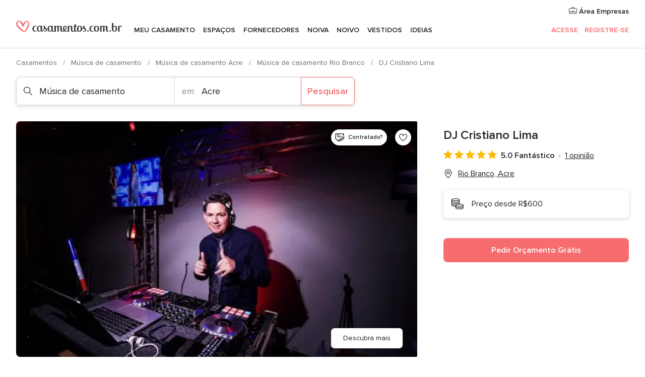

--- FILE ---
content_type: text/html; charset=UTF-8
request_url: https://www.casamentos.com.br/musica-de-casamento/dj-cristiano-lima--e278871
body_size: 32815
content:
<!DOCTYPE html>
<html lang="pt-BR" prefix="og: http://ogp.me/ns#">
<head>
<meta http-equiv="Content-Type" content="text/html; charset=utf-8">
<title>DJ Cristiano Lima - Consulte disponibilidade e preços</title>
<meta name="description" content="DJ Cristiano Lima (Música de casamento Rio Branco). Para garantir a animação da festa e deixar a pista de dança agitada, é preciso contar com a ajuda de um DJ experiente, u...">
<meta name="keywords" content="DJ Cristiano Lima, Música de casamento DJ Cristiano Lima, Fornecedores DJ Cristiano Lima, Casamentos DJ Cristiano Lima, Casamento DJ Cristiano Lima, Música de casamento Rio Branco, Música de casamento Acre, Casamentos Rio Branco, Fornecedores Rio Branco, Fornecedores Acre, Casamentos Acre">
<meta name="robots" content="all">
<meta name="distribution" content="global">
<meta name="rating" content="general">
<meta name="pbdate" content="1:38:56 18/01/2026">
<link rel="canonical" href="https://www.casamentos.com.br/musica-de-casamento/dj-cristiano-lima--e278871">
<link rel="alternate" href="android-app://br.com.casamentos.launcher/casamentoscombr/m.casamentos.com.br/musica-de-casamento/dj-cristiano-lima--e278871">
<meta name="viewport" content="width=device-width, initial-scale=1.0">
<meta name="apple-custom-itunes-app" content="app-id=606927319">
<meta name="apple-itunes-app" content="app-id=606927319, app-argument=https://app.appsflyer.com/id606927319?pid=WP-iOS-BR&c=WP-BR-LANDINGS&s=br">
<meta name="google-play-app" content="app-id=br.com.casamentos.launcher">
<link rel="shortcut icon" href="https://www.casamentos.com.br/mobile/assets/img/favicon/favicon.png">
<meta property="fb:pages" content="341038349318007" />
<meta property="fb:app_id" content="264763526957660" />
<meta property="og:type" content="website" />
<meta property="og:title" content="DJ Cristiano Lima" />
<meta property="og:description" content="Para garantir a animação da festa e deixar a pista de dança agitada, é preciso contar com a ajuda de um DJ experiente, um repertório eclético e equipamentos de ponta. Com 18 anos de experiência no mercado, DJ Cristiano Lima leva o melhor da" />
<meta property="og:image" content="https://cdn0.casamentos.com.br/vendor/8871/3_2/1280/jpeg/82b319b4-8609-47de-8609-0f916575d3e7_13_278871-159227652188974.jpeg">
<meta property="og:image:secure_url" content="https://cdn0.casamentos.com.br/vendor/8871/3_2/1280/jpeg/82b319b4-8609-47de-8609-0f916575d3e7_13_278871-159227652188974.jpeg">
<meta property="og:image:alt" content="DJ Cristiano Lima">
<meta property="og:url" content="https://www.casamentos.com.br/musica-de-casamento/dj-cristiano-lima--e278871" />
<meta name="twitter:card" content="summary_large_image" />
<link rel="stylesheet" href="https://www.casamentos.com.br/builds/desktop/css/symfnw-BR60-1-20260115-016_www_m_/WebBundleResponsiveMarketplaceStorefrontBodas.css">
<script>
var internalTrackingService = internalTrackingService || {
triggerSubmit : function() {},
triggerAbandon : function() {},
loaded : false
};
</script>
<script type="text/javascript">
function getCookie (name) {var b = document.cookie.match('(^|;)\\s*' + name + '\\s*=\\s*([^;]+)'); return b ? unescape(b.pop()) : null}
function overrideOneTrustGeo () {
const otgeoCookie = getCookie('otgeo') || '';
const regexp = /^([A-Za-z]+)(?:,([A-Za-z]+))?$/g;
const matches = [...otgeoCookie.matchAll(regexp)][0];
if (matches) {
const countryCode = matches[1];
const stateCode = matches[2];
const geolocationResponse = {
countryCode
};
if (stateCode) {
geolocationResponse.stateCode = stateCode;
}
return {
geolocationResponse
};
}
}
var OneTrust = overrideOneTrustGeo() || undefined;
</script>
<span class="ot-sdk-show-settings" style="display: none"></span>
<script src="https://cdn.cookielaw.org/scripttemplates/otSDKStub.js" data-language="pt-BR" data-domain-script="3b107903-1552-4fe8-b07b-ad48067f309c" data-ignore-ga='true' defer></script>
<script>var isCountryCookiesActiveByDefault=true,CONSENT_ANALYTICS_GROUP="C0002",CONSENT_PERSONALIZATION_GROUP="C0003",CONSENT_TARGETED_ADVERTISING_GROUP="C0004",CONSENT_SOCIAL_MEDIA_GROUP="C0005",cookieConsentContent='',hideCookieConsentLayer= '', OptanonAlertBoxClosed='';hideCookieConsentLayer=getCookie('hideCookieConsentLayer');OptanonAlertBoxClosed=getCookie('OptanonAlertBoxClosed');if(hideCookieConsentLayer==="1"||Boolean(OptanonAlertBoxClosed)){cookieConsentContent=queryStringToJSON(getCookie('OptanonConsent')||'');}function getCookie(e){var o=document.cookie.match("(^|;)\\s*"+e+"\\s*=\\s*([^;]+)");return o?unescape(o.pop()):null}function queryStringToJSON(e){var o=e.split("&"),t={};return o.forEach(function(e){e=e.split("="),t[e[0]]=decodeURIComponent(e[1]||"")}),JSON.parse(JSON.stringify(t))}function isCookieGroupAllowed(e){var o=cookieConsentContent.groups;if("string"!=typeof o){if(!isCountryCookiesActiveByDefault && e===CONSENT_ANALYTICS_GROUP && getCookie('hideCookieConsentLayer')==="1"){return true}return isCountryCookiesActiveByDefault;}for(var t=o.split(","),n=0;n<t.length;n++)if(t[n].indexOf(e,0)>=0)return"1"===t[n].split(":")[1];return!1}function userHasAcceptedTheCookies(){var e=document.getElementsByTagName("body")[0],o=document.createEvent("HTMLEvents");cookieConsentContent=queryStringToJSON(getCookie("OptanonConsent")||""),!0===isCookieGroupAllowed(CONSENT_ANALYTICS_GROUP)&&(o.initEvent("analyticsCookiesHasBeenAccepted",!0,!1),e.dispatchEvent(o)),!0===isCookieGroupAllowed(CONSENT_PERSONALIZATION_GROUP)&&(o.initEvent("personalizationCookiesHasBeenAccepted",!0,!1),e.dispatchEvent(o)),!0===isCookieGroupAllowed(CONSENT_TARGETED_ADVERTISING_GROUP)&&(o.initEvent("targetedAdvertisingCookiesHasBeenAccepted",!0,!1),e.dispatchEvent(o)),!0===isCookieGroupAllowed(CONSENT_SOCIAL_MEDIA_GROUP)&&(o.initEvent("socialMediaAdvertisingCookiesHasBeenAccepted",!0,!1),e.dispatchEvent(o))}</script>
<script>
document.getElementsByTagName('body')[0].addEventListener('oneTrustLoaded', function () {
if (OneTrust.GetDomainData()?.ConsentModel?.Name === 'notice only') {
const cookiePolicyLinkSelector = document.querySelectorAll('.ot-sdk-show-settings')
cookiePolicyLinkSelector.forEach((selector) => {
selector.style.display = 'none'
})
}
})
</script>
<script>
function CMP() {
var body = document.getElementsByTagName('body')[0];
var event = document.createEvent('HTMLEvents');
var callbackIAB = (tcData, success) => {
if (success && (tcData.eventStatus === 'tcloaded' || tcData.eventStatus === 'useractioncomplete')) {
window.__tcfapi('removeEventListener', 2, () => {
}, callbackIAB);
if ((typeof window.Optanon !== "undefined" &&
!window.Optanon.GetDomainData().IsIABEnabled) ||
(tcData.gdprApplies &&
typeof window.Optanon !== "undefined" &&
window.Optanon.GetDomainData().IsIABEnabled &&
getCookie('OptanonAlertBoxClosed'))) {
userHasAcceptedTheCookies();
}
if (isCookieGroupAllowed(CONSENT_ANALYTICS_GROUP) !== true) {
event.initEvent('analyticsCookiesHasBeenDenied', true, false);
body.dispatchEvent(event);
}
if (isCookieGroupAllowed(CONSENT_TARGETED_ADVERTISING_GROUP) !== true) {
event.initEvent('targetedAdvertisingCookiesHasBeenDenied', true, false);
body.dispatchEvent(event);
}
if (tcData.gdprApplies && typeof window.Optanon !== "undefined" && window.Optanon.GetDomainData().IsIABEnabled) {
event.initEvent('IABTcDataReady', true, false);
body.dispatchEvent(event);
} else {
event.initEvent('nonIABCountryDataReady', true, false);
body.dispatchEvent(event);
}
}
}
var cnt = 0;
var consentSetInterval = setInterval(function () {
cnt += 1;
if (cnt === 600) {
userHasAcceptedTheCookies();
clearInterval(consentSetInterval);
}
if (typeof window.Optanon !== "undefined" && !window.Optanon.GetDomainData().IsIABEnabled) {
clearInterval(consentSetInterval);
userHasAcceptedTheCookies();
event.initEvent('oneTrustLoaded', true, false);
body.dispatchEvent(event);
event.initEvent('nonIABCountryDataReady', true, false);
body.dispatchEvent(event);
}
if (typeof window.__tcfapi !== "undefined") {
event.initEvent('oneTrustLoaded', true, false);
body.dispatchEvent(event);
clearInterval(consentSetInterval);
window.__tcfapi('addEventListener', 2, callbackIAB);
}
});
}
function OptanonWrapper() {
CMP();
}
</script>
</head><body>
<script>
var gtagScript = function() { var s = document.createElement("script"), el = document.getElementsByTagName("script")[0]; s.defer = true;
s.src = "https://www.googletagmanager.com/gtag/js?id=G-VG5HD4L7E2";
el.parentNode.insertBefore(s, el);}
window.dataLayer = window.dataLayer || [];
const analyticsGroupOpt = isCookieGroupAllowed(CONSENT_ANALYTICS_GROUP) === true;
const targetedAdsOpt = isCookieGroupAllowed(CONSENT_TARGETED_ADVERTISING_GROUP) === true;
const personalizationOpt = isCookieGroupAllowed(CONSENT_PERSONALIZATION_GROUP) === true;
window['gtag_enable_tcf_support'] = true;
document.getElementsByTagName('body')[0].addEventListener('oneTrustLoaded', function () {
gtagScript();
});
function gtag(){dataLayer.push(arguments);}
gtag('js', new Date());
gtag('consent', 'default', {
'analytics_storage': analyticsGroupOpt ? 'granted' : 'denied',
'ad_storage': targetedAdsOpt ? 'granted' : 'denied',
'ad_user_data': targetedAdsOpt ? 'granted' : 'denied',
'ad_user_personalization': targetedAdsOpt ? 'granted' : 'denied',
'functionality_storage': targetedAdsOpt ? 'granted' : 'denied',
'personalization_storage': personalizationOpt ? 'granted' : 'denied',
'security_storage': 'granted'
});
gtag('set', 'ads_data_redaction', !analyticsGroupOpt);
gtag('set', 'allow_ad_personalization_signals', analyticsGroupOpt);
gtag('set', 'allow_google_signals', analyticsGroupOpt);
gtag('set', 'allow_interest_groups', analyticsGroupOpt);
gtag('config', 'G-VG5HD4L7E2', { groups: 'analytics', 'send_page_view': false });
gtag('config', 'AW-964046969', { groups: 'adwords' });
</script>

<div id="app-apps-download-banner" class="branch-banner-placeholder branchBannerPlaceholder"></div>

<a class="layoutSkipMain" href="#layoutMain">Saltar para o conteúdo principal</a>
<header class="layoutHeader">
<span class="layoutHeader__hamburger app-header-menu-toggle">
<i class="svgIcon app-svg-async svgIcon__list-menu "   data-name="_common/list-menu" data-svg="https://cdn1.casamentos.com.br/assets/svg/optimized/_common/list-menu.svg" data-svg-lazyload="1"></i></span>
<a class="layoutHeader__logoAnchor app-analytics-event-click"
href="https://www.casamentos.com.br/">
<img src="https://www.casamentos.com.br/assets/img/logos/gen_logoHeader.svg"   alt="Casamentos"  width="228" height="25"   >
</a>
<nav class="layoutHeader__nav app-header-nav">
<ul class="layoutNavMenu app-header-list">
<li class="layoutNavMenu__header">
<i class="svgIcon app-svg-async svgIcon__close layoutNavMenu__itemClose app-header-menu-toggle"   data-name="_common/close" data-svg="https://cdn1.casamentos.com.br/assets/svg/optimized/_common/close.svg" data-svg-lazyload="1"></i>        </li>
<li class="layoutNavMenu__item app-header-menu-item-openSection layoutNavMenu__item--my_wedding ">
<a href="https://www.casamentos.com.br/organizador-casamento"
class="layoutNavMenu__anchor app-header-menu-itemAnchor app-analytics-track-event-click "
data-tracking-section="header" data-tracking-category="Navigation" data-tracking-category-authed="1"
data-tracking-dt="tools"                >
Meu casamento                </a>
<i class="svgIcon app-svg-async svgIcon__angleRightBlood layoutNavMenu__anchorArrow"   data-name="_common/angleRightBlood" data-svg="https://cdn1.casamentos.com.br/assets/svg/optimized/_common/angleRightBlood.svg" data-svg-lazyload="1"></i>
<div class="layoutNavMenuTab app-header-menu-itemDropdown">
<div class="layoutNavMenuTab__layout">
<div class="layoutNavMenuTab__header">
<i class="svgIcon app-svg-async svgIcon__angleLeftBlood layoutNavMenuTab__icon app-header-menu-item-closeSection"   data-name="_common/angleLeftBlood" data-svg="https://cdn1.casamentos.com.br/assets/svg/optimized/_common/angleLeftBlood.svg" data-svg-lazyload="1"></i>    <a class="layoutNavMenuTab__title" href="https://www.casamentos.com.br/organizador-casamento">
Meu casamento    </a>
<i class="svgIcon app-svg-async svgIcon__close layoutNavMenuTab__iconClose app-header-menu-toggle"   data-name="_common/close" data-svg="https://cdn1.casamentos.com.br/assets/svg/optimized/_common/close.svg" data-svg-lazyload="1"></i></div>
<div class="layoutNavMenuTabMyWedding">
<div class="layoutNavMenuTabMyWeddingList">
<a class="layoutNavMenuTabMyWedding__title" href="https://www.casamentos.com.br/organizador-casamento">
Meu organizador de casamento        </a>
<ul class="layoutNavMenuTabMyWeddingList__content ">
<li class="layoutNavMenuTabMyWeddingList__item layoutNavMenuTabMyWeddingList__item--viewAll">
<a href="https://www.casamentos.com.br/organizador-casamento">Ver tudo</a>
</li>
<li class="layoutNavMenuTabMyWeddingList__item "
>
<a href="https://www.casamentos.com.br/agenda-tarefas-casamento">
<i class="svgIcon app-svg-async svgIcon__checklist layoutNavMenuTabMyWeddingList__itemIcon"   data-name="tools/categories/checklist" data-svg="https://cdn1.casamentos.com.br/assets/svg/optimized/tools/categories/checklist.svg" data-svg-lazyload="1"></i>                        Agenda                    </a>
</li>
<li class="layoutNavMenuTabMyWeddingList__item "
>
<a href="https://www.casamentos.com.br/gestor-convidados-casamento">
<i class="svgIcon app-svg-async svgIcon__guests layoutNavMenuTabMyWeddingList__itemIcon"   data-name="tools/categories/guests" data-svg="https://cdn1.casamentos.com.br/assets/svg/optimized/tools/categories/guests.svg" data-svg-lazyload="1"></i>                        Convidados                    </a>
</li>
<li class="layoutNavMenuTabMyWeddingList__item "
>
<a href="https://www.casamentos.com.br/organizador-mesas-casamento">
<i class="svgIcon app-svg-async svgIcon__tables layoutNavMenuTabMyWeddingList__itemIcon"   data-name="tools/categories/tables" data-svg="https://cdn1.casamentos.com.br/assets/svg/optimized/tools/categories/tables.svg" data-svg-lazyload="1"></i>                        Mesas                    </a>
</li>
<li class="layoutNavMenuTabMyWeddingList__item "
>
<a href="https://www.casamentos.com.br/orcamento-casamento">
<i class="svgIcon app-svg-async svgIcon__budget layoutNavMenuTabMyWeddingList__itemIcon"   data-name="tools/categories/budget" data-svg="https://cdn1.casamentos.com.br/assets/svg/optimized/tools/categories/budget.svg" data-svg-lazyload="1"></i>                        Orçamentador                    </a>
</li>
<li class="layoutNavMenuTabMyWeddingList__item "
>
<a href="https://www.casamentos.com.br/meus-fornecedores-casamento">
<i class="svgIcon app-svg-async svgIcon__vendors layoutNavMenuTabMyWeddingList__itemIcon"   data-name="tools/categories/vendors" data-svg="https://cdn1.casamentos.com.br/assets/svg/optimized/tools/categories/vendors.svg" data-svg-lazyload="1"></i>                        Fornecedores                    </a>
</li>
<li class="layoutNavMenuTabMyWeddingList__item "
>
<a href="https://www.casamentos.com.br/meus-vestidos-casamento">
<i class="svgIcon app-svg-async svgIcon__dresses layoutNavMenuTabMyWeddingList__itemIcon"   data-name="tools/categories/dresses" data-svg="https://cdn1.casamentos.com.br/assets/svg/optimized/tools/categories/dresses.svg" data-svg-lazyload="1"></i>                        Vestidos                    </a>
</li>
<li class="layoutNavMenuTabMyWeddingList__item "
>
<a href="https://www.casamentos.com.br/website/index.php?actionReferrer=8">
<i class="svgIcon app-svg-async svgIcon__website layoutNavMenuTabMyWeddingList__itemIcon"   data-name="tools/categories/website" data-svg="https://cdn1.casamentos.com.br/assets/svg/optimized/tools/categories/website.svg" data-svg-lazyload="1"></i>                        Site de Casamento                    </a>
</li>
</ul>
</div>
<div class="layoutNavMenuTabMyWeddingBanners">
<div class="layoutNavMenuBannerBox app-header-menu-banner app-link "
data-href="https://www.casamentos.com.br/app-casamentos"
>
<div class="layoutNavMenuBannerBox__content">
<p class="layoutNavMenuBannerBox__title">Faça download do aplicativo</p>
<span class="layoutNavMenuBannerBox__subtitle">Organize o seu casamento onde e quando quiser</span>
</div>
<img data-src="https://www.casamentos.com.br/assets/img/logos/square-icon.svg"  class="lazyload layoutNavMenuBannerBox__icon" alt="Ícone do app"  width="60" height="60"  >
</div>
<div class="layoutNavMenuBannerBox app-header-menu-banner app-link "
data-href="https://www.casamentos.com.br/album-casamento-wedshoots"
>
<div class="layoutNavMenuBannerBox__content">
<a class="layoutNavMenuBannerBox__title" href="https://www.casamentos.com.br/album-casamento-wedshoots">Wedshoots</a>
<span class="layoutNavMenuBannerBox__subtitle">Todas as fotos de seus convidados em um álbum</span>
</div>
<img data-src="https://www.casamentos.com.br/assets/img/wedshoots/ico_wedshoots.svg"  class="lazyload layoutNavMenuBannerBox__icon" alt="Ícone do Wedshoots"  width="60" height="60"  >
</div>
</div>
</div>    </div>
</div>
</li>
<li class="layoutNavMenu__item app-header-menu-item-openSection layoutNavMenu__item--venues ">
<a href="https://www.casamentos.com.br/espaco-casamento"
class="layoutNavMenu__anchor app-header-menu-itemAnchor app-analytics-track-event-click "
data-tracking-section="header" data-tracking-category="Navigation" data-tracking-category-authed="1"
data-tracking-dt="venues"                >
Espaços                </a>
<i class="svgIcon app-svg-async svgIcon__angleRightBlood layoutNavMenu__anchorArrow"   data-name="_common/angleRightBlood" data-svg="https://cdn1.casamentos.com.br/assets/svg/optimized/_common/angleRightBlood.svg" data-svg-lazyload="1"></i>
<div class="layoutNavMenuTab app-header-menu-itemDropdown">
<div class="layoutNavMenuTab__layout">
<div class="layoutNavMenuTab__header">
<i class="svgIcon app-svg-async svgIcon__angleLeftBlood layoutNavMenuTab__icon app-header-menu-item-closeSection"   data-name="_common/angleLeftBlood" data-svg="https://cdn1.casamentos.com.br/assets/svg/optimized/_common/angleLeftBlood.svg" data-svg-lazyload="1"></i>    <a class="layoutNavMenuTab__title" href="https://www.casamentos.com.br/espaco-casamento">
Espaços    </a>
<i class="svgIcon app-svg-async svgIcon__close layoutNavMenuTab__iconClose app-header-menu-toggle"   data-name="_common/close" data-svg="https://cdn1.casamentos.com.br/assets/svg/optimized/_common/close.svg" data-svg-lazyload="1"></i></div>
<div class="layoutNavMenuTabVenues">
<div class="layoutNavMenuTabVenues__categories">
<div class="layoutNavMenuTabVenuesList">
<a class="layoutNavMenuTabVenues__title"
href="https://www.casamentos.com.br/espaco-casamento">
Espaço casamento            </a>
<ul class="layoutNavMenuTabVenuesList__content">
<li class="layoutNavMenuTabVenuesList__item layoutNavMenuTabVenuesList__item--viewAll">
<a href="https://www.casamentos.com.br/espaco-casamento">Ver tudo</a>
</li>
<li class="layoutNavMenuTabVenuesList__item">
<a href="https://www.casamentos.com.br/fazenda-casamento">
Fazenda casamento                        </a>
</li>
<li class="layoutNavMenuTabVenuesList__item">
<a href="https://www.casamentos.com.br/chacara-casamento">
Chácara casamento                        </a>
</li>
<li class="layoutNavMenuTabVenuesList__item">
<a href="https://www.casamentos.com.br/hotel-casamento">
Hotel casamento                        </a>
</li>
<li class="layoutNavMenuTabVenuesList__item">
<a href="https://www.casamentos.com.br/restaurante-casamento">
Restaurante casamento                        </a>
</li>
<li class="layoutNavMenuTabVenuesList__item">
<a href="https://www.casamentos.com.br/salao-casamento">
Salão casamento                        </a>
</li>
<li class="layoutNavMenuTabVenuesList__item">
<a href="https://www.casamentos.com.br/sitio-casamento">
Sítio casamento                        </a>
</li>
<li class="layoutNavMenuTabVenuesList__item">
<a href="https://www.casamentos.com.br/casa-para-casamento">
Casa para casamento                        </a>
</li>
<li class="layoutNavMenuTabVenuesList__item">
<a href="https://www.casamentos.com.br/casamentos-na-praia">
Casamentos na praia                        </a>
</li>
<li class="layoutNavMenuTabVenuesList__item">
<a href="https://www.casamentos.com.br/espacos-exclusivos">
Espaços exclusivos                        </a>
</li>
<li class="layoutNavMenuTabVenuesList__item layoutNavMenuTabVenuesList__item--highlight">
<a href="https://www.casamentos.com.br/promocoes/espaco-casamento">
Promoções                        </a>
</li>
</ul>
</div>
</div>
<div class="layoutNavMenuTabVenuesBanners">
<div class="layoutNavMenuBannerBox app-header-menu-banner app-link app-analytics-track-event-click"
data-href="https://www.casamentos.com.br/destination-wedding"
data-tracking-section=header_venues                      data-tracking-category=Navigation                      data-tracking-dt=destination_weddings         >
<div class="layoutNavMenuBannerBox__content">
<p class="layoutNavMenuBannerBox__title">Destination Weddings</p>
<span class="layoutNavMenuBannerBox__subtitle">Seu casamento em um lugar paradisíaco.</span>
</div>
<img class="svgIcon svgIcon__plane_destination layoutNavMenuBannerBox__icon lazyload" data-src="https://cdn1.casamentos.com.br/assets/svg/original/illustration/plane_destination.svg"  alt="illustration plane destination" width="56" height="56" >    </div>
</div>
</div>
</div>
</div>
</li>
<li class="layoutNavMenu__item app-header-menu-item-openSection layoutNavMenu__item--vendors ">
<a href="https://www.casamentos.com.br/fornecedores"
class="layoutNavMenu__anchor app-header-menu-itemAnchor app-analytics-track-event-click "
data-tracking-section="header" data-tracking-category="Navigation" data-tracking-category-authed="1"
data-tracking-dt="vendors"                >
Fornecedores                </a>
<i class="svgIcon app-svg-async svgIcon__angleRightBlood layoutNavMenu__anchorArrow"   data-name="_common/angleRightBlood" data-svg="https://cdn1.casamentos.com.br/assets/svg/optimized/_common/angleRightBlood.svg" data-svg-lazyload="1"></i>
<div class="layoutNavMenuTab app-header-menu-itemDropdown">
<div class="layoutNavMenuTab__layout">
<div class="layoutNavMenuTab__header">
<i class="svgIcon app-svg-async svgIcon__angleLeftBlood layoutNavMenuTab__icon app-header-menu-item-closeSection"   data-name="_common/angleLeftBlood" data-svg="https://cdn1.casamentos.com.br/assets/svg/optimized/_common/angleLeftBlood.svg" data-svg-lazyload="1"></i>    <a class="layoutNavMenuTab__title" href="https://www.casamentos.com.br/fornecedores">
Fornecedores    </a>
<i class="svgIcon app-svg-async svgIcon__close layoutNavMenuTab__iconClose app-header-menu-toggle"   data-name="_common/close" data-svg="https://cdn1.casamentos.com.br/assets/svg/optimized/_common/close.svg" data-svg-lazyload="1"></i></div>
<div class="layoutNavMenuTabVendors">
<div class="layoutNavMenuTabVendors__content">
<div class="layoutNavMenuTabVendorsList">
<a class="layoutNavMenuTabVendors__title" href="https://www.casamentos.com.br/fornecedores">
Comece a contratar seus fornecedores            </a>
<ul class="layoutNavMenuTabVendorsList__content">
<li class="layoutNavMenuTabVendorsList__item layoutNavMenuTabVendorsList__item--viewAll">
<a href="https://www.casamentos.com.br/fornecedores">Ver tudo</a>
</li>
<li class="layoutNavMenuTabVendorsList__item">
<i class="svgIcon app-svg-async svgIcon__categPhoto layoutNavMenuTabVendorsList__itemIcon"   data-name="vendors/categories/categPhoto" data-svg="https://cdn1.casamentos.com.br/assets/svg/optimized/vendors/categories/categPhoto.svg" data-svg-lazyload="1"></i>                        <a href="https://www.casamentos.com.br/fotografo-casamento">
Fotógrafo casamento                        </a>
</li>
<li class="layoutNavMenuTabVendorsList__item">
<i class="svgIcon app-svg-async svgIcon__categVideo layoutNavMenuTabVendorsList__itemIcon"   data-name="vendors/categories/categVideo" data-svg="https://cdn1.casamentos.com.br/assets/svg/optimized/vendors/categories/categVideo.svg" data-svg-lazyload="1"></i>                        <a href="https://www.casamentos.com.br/filmagem-casamento">
Filmagem casamento                        </a>
</li>
<li class="layoutNavMenuTabVendorsList__item">
<i class="svgIcon app-svg-async svgIcon__categMusic layoutNavMenuTabVendorsList__itemIcon"   data-name="vendors/categories/categMusic" data-svg="https://cdn1.casamentos.com.br/assets/svg/optimized/vendors/categories/categMusic.svg" data-svg-lazyload="1"></i>                        <a href="https://www.casamentos.com.br/musica-de-casamento">
Música de casamento                        </a>
</li>
<li class="layoutNavMenuTabVendorsList__item">
<i class="svgIcon app-svg-async svgIcon__categCatering layoutNavMenuTabVendorsList__itemIcon"   data-name="vendors/categories/categCatering" data-svg="https://cdn1.casamentos.com.br/assets/svg/optimized/vendors/categories/categCatering.svg" data-svg-lazyload="1"></i>                        <a href="https://www.casamentos.com.br/buffet-casamento">
Buffet e Gastronomia                        </a>
</li>
<li class="layoutNavMenuTabVendorsList__item">
<i class="svgIcon app-svg-async svgIcon__categRental layoutNavMenuTabVendorsList__itemIcon"   data-name="vendors/categories/categRental" data-svg="https://cdn1.casamentos.com.br/assets/svg/optimized/vendors/categories/categRental.svg" data-svg-lazyload="1"></i>                        <a href="https://www.casamentos.com.br/carros-casamento">
Carros casamento                        </a>
</li>
<li class="layoutNavMenuTabVendorsList__item">
<i class="svgIcon app-svg-async svgIcon__categInvite layoutNavMenuTabVendorsList__itemIcon"   data-name="vendors/categories/categInvite" data-svg="https://cdn1.casamentos.com.br/assets/svg/optimized/vendors/categories/categInvite.svg" data-svg-lazyload="1"></i>                        <a href="https://www.casamentos.com.br/convites-de-casamento">
Convites de casamento                        </a>
</li>
<li class="layoutNavMenuTabVendorsList__item">
<i class="svgIcon app-svg-async svgIcon__categGift layoutNavMenuTabVendorsList__itemIcon"   data-name="vendors/categories/categGift" data-svg="https://cdn1.casamentos.com.br/assets/svg/optimized/vendors/categories/categGift.svg" data-svg-lazyload="1"></i>                        <a href="https://www.casamentos.com.br/lembrancas-de-casamento">
Lembranças de casamento                        </a>
</li>
<li class="layoutNavMenuTabVendorsList__item">
<i class="svgIcon app-svg-async svgIcon__categFlower layoutNavMenuTabVendorsList__itemIcon"   data-name="vendors/categories/categFlower" data-svg="https://cdn1.casamentos.com.br/assets/svg/optimized/vendors/categories/categFlower.svg" data-svg-lazyload="1"></i>                        <a href="https://www.casamentos.com.br/florista-casamento">
Florista casamento                        </a>
</li>
<li class="layoutNavMenuTabVendorsList__item">
<i class="svgIcon app-svg-async svgIcon__categPlanner layoutNavMenuTabVendorsList__itemIcon"   data-name="vendors/categories/categPlanner" data-svg="https://cdn1.casamentos.com.br/assets/svg/optimized/vendors/categories/categPlanner.svg" data-svg-lazyload="1"></i>                        <a href="https://www.casamentos.com.br/cerimonialista">
Cerimonialista                        </a>
</li>
</ul>
</div>
<div class="layoutNavMenuTabVendorsListOthers">
<p class="layoutNavMenuTabVendorsListOthers__subtitle">Outras categorias</p>
<ul class="layoutNavMenuTabVendorsListOthers__container">
<li class="layoutNavMenuTabVendorsListOthers__item">
<a href="https://www.casamentos.com.br/decoracao-casamento">
Decoração casamento                        </a>
</li>
<li class="layoutNavMenuTabVendorsListOthers__item">
<a href="https://www.casamentos.com.br/tendas-casamentos">
Tendas casamentos                        </a>
</li>
<li class="layoutNavMenuTabVendorsListOthers__item">
<a href="https://www.casamentos.com.br/animacao-festa">
Animação festa                        </a>
</li>
<li class="layoutNavMenuTabVendorsListOthers__item">
<a href="https://www.casamentos.com.br/lista-de-casamento">
Lista de casamento                        </a>
</li>
<li class="layoutNavMenuTabVendorsListOthers__item">
<a href="https://www.casamentos.com.br/lua-de-mel">
Lua de mel                        </a>
</li>
<li class="layoutNavMenuTabVendorsListOthers__item">
<a href="https://www.casamentos.com.br/bolo-casamento">
Bolo casamento                        </a>
</li>
<li class="layoutNavMenuTabVendorsListOthers__item">
<a href="https://www.casamentos.com.br/doces-casamento">
Doces casamento                        </a>
</li>
<li class="layoutNavMenuTabVendorsListOthers__item">
<a href="https://www.casamentos.com.br/bebidas-casamento">
Bebidas casamento                        </a>
</li>
<li class="layoutNavMenuTabVendorsListOthers__item">
<a href="https://www.casamentos.com.br/celebrante">
Celebrante                        </a>
</li>
<li class="layoutNavMenuTabVendorsListOthers__item">
<a href="https://www.casamentos.com.br/cabine-de-fotos">
Cabine de fotos                        </a>
</li>
<li class="layoutNavMenuTabVendorsListOthers__deals">
<a href="https://www.casamentos.com.br/promocoes/fornecedores">
Promoções                        </a>
</li>
</ul>
</div>
</div>
<div class="layoutNavMenuTabVendorsBanners">
<div class="layoutNavMenuBannerBox app-header-menu-banner app-link app-analytics-track-event-click"
data-href="https://www.casamentos.com.br/destination-wedding"
data-tracking-section=header_vendors                      data-tracking-category=Navigation                      data-tracking-dt=destination_weddings         >
<div class="layoutNavMenuBannerBox__content">
<p class="layoutNavMenuBannerBox__title">Destination Weddings</p>
<span class="layoutNavMenuBannerBox__subtitle">Seu casamento em um lugar paradisíaco.</span>
</div>
<img class="svgIcon svgIcon__plane_destination layoutNavMenuBannerBox__icon lazyload" data-src="https://cdn1.casamentos.com.br/assets/svg/original/illustration/plane_destination.svg"  alt="illustration plane destination" width="56" height="56" >    </div>
</div>
<div class="layoutNavMenuTabVendorsOtherTabs">
<div class="layoutNavMenuTabVendorsBride">
<p class="layoutNavMenuTabVendorsOtherTabs__subtitle">Noiva</p>
<ul class="layoutNavMenuTabVendorsOtherTabsList">
<li class="layoutNavMenuTabVendorsOtherTabsList__item">
<a href="https://www.casamentos.com.br/atelier-noiva">
Atelier noiva                                </a>
</li>
<li class="layoutNavMenuTabVendorsOtherTabsList__item">
<a href="https://www.casamentos.com.br/lojas-de-noiva">
Lojas de noiva                                </a>
</li>
<li class="layoutNavMenuTabVendorsOtherTabsList__item">
<a href="https://www.casamentos.com.br/acessorios-noivas">
Acessórios noivas                                </a>
</li>
<li class="layoutNavMenuTabVendorsOtherTabsList__item">
<a href="https://www.casamentos.com.br/alianca-casamento">
Aliança casamento                                </a>
</li>
<li class="layoutNavMenuTabVendorsOtherTabsList__item">
<a href="https://www.casamentos.com.br/beleza-noivas">
Beleza noivas                                </a>
</li>
<li class="layoutNavMenuTabVendorsOtherTabsList__item">
<a href="https://www.casamentos.com.br/roupas-para-festa">
Roupas para festa                                </a>
</li>
<li class="layoutNavMenuTabVendorsOtherTabsList__item">
<a href="https://www.casamentos.com.br/trajes-madrinha">
Trajes madrinha                                </a>
</li>
<li class="layoutNavMenuTabVendorsOtherTabsList__item layoutNavMenuTabVendorsOtherTabsList__item--deals">
<a href="https://www.casamentos.com.br/promocoes/noiva">
Promoções                            </a>
</li>
</ul>
</div>
<div class="layoutNavMenuTabVendorsGrooms">
<p class="layoutNavMenuTabVendorsOtherTabs__subtitle">Noivo</p>
<ul class="layoutNavMenuTabVendorsOtherTabsList">
<li class="layoutNavMenuTabVendorsOtherTabsList__item">
<a href="https://www.casamentos.com.br/roupa-noivo">
Roupa noivo                                </a>
</li>
<li class="layoutNavMenuTabVendorsOtherTabsList__item">
<a href="https://www.casamentos.com.br/aluguel-roupa-noivo">
Aluguel roupa noivo                                </a>
</li>
<li class="layoutNavMenuTabVendorsOtherTabsList__item">
<a href="https://www.casamentos.com.br/cuidado-masculino">
Cuidado masculino                                </a>
</li>
<li class="layoutNavMenuTabVendorsOtherTabsList__item layoutNavMenuTabVendorsOtherTabsList__item--deals">
<a href="https://www.casamentos.com.br/promocoes/noivo">
Promoções                            </a>
</li>
</ul>
</div>
</div>
</div>    </div>
</div>
</li>
<li class="layoutNavMenu__item app-header-menu-item-openSection layoutNavMenu__item--brides ">
<a href="https://www.casamentos.com.br/noiva"
class="layoutNavMenu__anchor app-header-menu-itemAnchor app-analytics-track-event-click "
data-tracking-section="header" data-tracking-category="Navigation" data-tracking-category-authed="1"
>
Noiva                </a>
<i class="svgIcon app-svg-async svgIcon__angleRightBlood layoutNavMenu__anchorArrow"   data-name="_common/angleRightBlood" data-svg="https://cdn1.casamentos.com.br/assets/svg/optimized/_common/angleRightBlood.svg" data-svg-lazyload="1"></i>
<div class="layoutNavMenuTab app-header-menu-itemDropdown">
<div class="layoutNavMenuTab__layout">
<div class="layoutNavMenuTab__header">
<i class="svgIcon app-svg-async svgIcon__angleLeftBlood layoutNavMenuTab__icon app-header-menu-item-closeSection"   data-name="_common/angleLeftBlood" data-svg="https://cdn1.casamentos.com.br/assets/svg/optimized/_common/angleLeftBlood.svg" data-svg-lazyload="1"></i>    <a class="layoutNavMenuTab__title" href="https://www.casamentos.com.br/noiva">
Noivas    </a>
<i class="svgIcon app-svg-async svgIcon__close layoutNavMenuTab__iconClose app-header-menu-toggle"   data-name="_common/close" data-svg="https://cdn1.casamentos.com.br/assets/svg/optimized/_common/close.svg" data-svg-lazyload="1"></i></div>
<div class="layoutNavMenuTabBridesGrooms">
<div class="layoutNavMenuTabBridesGroomsList">
<a class="layoutNavMenuTabBridesGrooms__title" href="https://www.casamentos.com.br/noiva">
Noivas        </a>
<ul class="layoutNavMenuTabBridesGroomsList__content">
<li class="layoutNavMenuTabBridesGroomsList__item layoutNavMenuTabBridesGroomsList__item--viewAll">
<a href="https://www.casamentos.com.br/noiva">Ver tudo</a>
</li>
<li class="layoutNavMenuTabBridesGroomsList__item">
<a href="https://www.casamentos.com.br/atelier-noiva">
Atelier noiva                    </a>
</li>
<li class="layoutNavMenuTabBridesGroomsList__item">
<a href="https://www.casamentos.com.br/lojas-de-noiva">
Lojas de noiva                    </a>
</li>
<li class="layoutNavMenuTabBridesGroomsList__item">
<a href="https://www.casamentos.com.br/acessorios-noivas">
Acessórios noivas                    </a>
</li>
<li class="layoutNavMenuTabBridesGroomsList__item">
<a href="https://www.casamentos.com.br/alianca-casamento">
Aliança casamento                    </a>
</li>
<li class="layoutNavMenuTabBridesGroomsList__item">
<a href="https://www.casamentos.com.br/beleza-noivas">
Beleza noivas                    </a>
</li>
<li class="layoutNavMenuTabBridesGroomsList__item">
<a href="https://www.casamentos.com.br/roupas-para-festa">
Roupas para festa                    </a>
</li>
<li class="layoutNavMenuTabBridesGroomsList__item">
<a href="https://www.casamentos.com.br/trajes-madrinha">
Trajes madrinha                    </a>
</li>
<li class="layoutNavMenuTabBridesGroomsList__item layoutNavMenuTabBridesGroomsList__item--highlight">
<a href="https://www.casamentos.com.br/promocoes/noiva">
Promoções                </a>
</li>
</ul>
</div>
<div class="layoutNavMenuTabBridesGroomsBanner">
<div class="layoutNavMenuBannerBox app-header-menu-banner app-link "
data-href="https://www.casamentos.com.br/vestidos-noivas"
>
<div class="layoutNavMenuBannerBox__content">
<p class="layoutNavMenuBannerBox__title">Catálogo de Vestidos</p>
<span class="layoutNavMenuBannerBox__subtitle">Escolha o seu e encontre a loja mais próxima.</span>
</div>
<img class="svgIcon svgIcon__dress layoutNavMenuBannerBox__icon lazyload" data-src="https://cdn1.casamentos.com.br/assets/svg/original/illustration/dress.svg"  alt="illustration dress" width="56" height="56" >    </div>
</div>
</div>    </div>
</div>
</li>
<li class="layoutNavMenu__item app-header-menu-item-openSection layoutNavMenu__item--grooms ">
<a href="https://www.casamentos.com.br/noivo"
class="layoutNavMenu__anchor app-header-menu-itemAnchor app-analytics-track-event-click "
data-tracking-section="header" data-tracking-category="Navigation" data-tracking-category-authed="1"
>
Noivo                </a>
<i class="svgIcon app-svg-async svgIcon__angleRightBlood layoutNavMenu__anchorArrow"   data-name="_common/angleRightBlood" data-svg="https://cdn1.casamentos.com.br/assets/svg/optimized/_common/angleRightBlood.svg" data-svg-lazyload="1"></i>
<div class="layoutNavMenuTab app-header-menu-itemDropdown">
<div class="layoutNavMenuTab__layout">
<div class="layoutNavMenuTab__header">
<i class="svgIcon app-svg-async svgIcon__angleLeftBlood layoutNavMenuTab__icon app-header-menu-item-closeSection"   data-name="_common/angleLeftBlood" data-svg="https://cdn1.casamentos.com.br/assets/svg/optimized/_common/angleLeftBlood.svg" data-svg-lazyload="1"></i>    <a class="layoutNavMenuTab__title" href="https://www.casamentos.com.br/noivo">
Casais    </a>
<i class="svgIcon app-svg-async svgIcon__close layoutNavMenuTab__iconClose app-header-menu-toggle"   data-name="_common/close" data-svg="https://cdn1.casamentos.com.br/assets/svg/optimized/_common/close.svg" data-svg-lazyload="1"></i></div>
<div class="layoutNavMenuTabBridesGrooms">
<div class="layoutNavMenuTabBridesGroomsList">
<a class="layoutNavMenuTabBridesGrooms__title" href="https://www.casamentos.com.br/noivo">
Casais        </a>
<ul class="layoutNavMenuTabBridesGroomsList__content">
<li class="layoutNavMenuTabBridesGroomsList__item layoutNavMenuTabBridesGroomsList__item--viewAll">
<a href="https://www.casamentos.com.br/noivo">Ver tudo</a>
</li>
<li class="layoutNavMenuTabBridesGroomsList__item">
<a href="https://www.casamentos.com.br/roupa-noivo">
Roupa noivo                    </a>
</li>
<li class="layoutNavMenuTabBridesGroomsList__item">
<a href="https://www.casamentos.com.br/aluguel-roupa-noivo">
Aluguel roupa noivo                    </a>
</li>
<li class="layoutNavMenuTabBridesGroomsList__item">
<a href="https://www.casamentos.com.br/cuidado-masculino">
Cuidado masculino                    </a>
</li>
<li class="layoutNavMenuTabBridesGroomsList__item layoutNavMenuTabBridesGroomsList__item--highlight">
<a href="https://www.casamentos.com.br/promocoes/noivo">
Promoções                </a>
</li>
</ul>
</div>
<div class="layoutNavMenuTabBridesGroomsBanner">
<div class="layoutNavMenuBannerBox app-header-menu-banner app-link "
data-href="https://www.casamentos.com.br/trajes-noivo"
>
<div class="layoutNavMenuBannerBox__content">
<p class="layoutNavMenuBannerBox__title">Catálogo de trajes</p>
<span class="layoutNavMenuBannerBox__subtitle">Escolha o seu e encontre a loja mais próxima.</span>
</div>
<img class="svgIcon svgIcon__bowtie_blue layoutNavMenuBannerBox__icon lazyload" data-src="https://cdn1.casamentos.com.br/assets/svg/original/illustration/bowtie_blue.svg"  alt="illustration bowtie blue" width="56" height="56" >    </div>
</div>
</div>    </div>
</div>
</li>
<li class="layoutNavMenu__item app-header-menu-item-openSection layoutNavMenu__item--dresses ">
<a href="https://www.casamentos.com.br/vestidos-noivas"
class="layoutNavMenu__anchor app-header-menu-itemAnchor app-analytics-track-event-click "
data-tracking-section="header" data-tracking-category="Navigation" data-tracking-category-authed="1"
data-tracking-dt="dresses"                >
Vestidos                </a>
<i class="svgIcon app-svg-async svgIcon__angleRightBlood layoutNavMenu__anchorArrow"   data-name="_common/angleRightBlood" data-svg="https://cdn1.casamentos.com.br/assets/svg/optimized/_common/angleRightBlood.svg" data-svg-lazyload="1"></i>
<div class="layoutNavMenuTab app-header-menu-itemDropdown">
<div class="layoutNavMenuTab__layout">
<div class="layoutNavMenuTab__header">
<i class="svgIcon app-svg-async svgIcon__angleLeftBlood layoutNavMenuTab__icon app-header-menu-item-closeSection"   data-name="_common/angleLeftBlood" data-svg="https://cdn1.casamentos.com.br/assets/svg/optimized/_common/angleLeftBlood.svg" data-svg-lazyload="1"></i>    <a class="layoutNavMenuTab__title" href="https://www.casamentos.com.br/vestidos-noivas">
Vestidos    </a>
<i class="svgIcon app-svg-async svgIcon__close layoutNavMenuTab__iconClose app-header-menu-toggle"   data-name="_common/close" data-svg="https://cdn1.casamentos.com.br/assets/svg/optimized/_common/close.svg" data-svg-lazyload="1"></i></div>
<div class="layoutNavMenuTabDresses">
<div class="layoutNavMenuTabDressesList">
<a class="layoutNavMenuTabDresses__title" href="https://www.casamentos.com.br/vestidos-noivas">
As últimas novidades da moda nupcial        </a>
<ul class="layoutNavMenuTabDressesList__content">
<li class="layoutNavMenuTabDressesList__item layoutNavMenuTabDressesList__item--viewAll">
<a href="https://www.casamentos.com.br/vestidos-noivas">Ver tudo</a>
</li>
<li class="layoutNavMenuTabDressesList__item">
<a href="https://www.casamentos.com.br/vestidos-noivas" class="layoutNavMenuTabDressesList__Link">
<i class="svgIcon app-svg-async svgIcon__bride-dress layoutNavMenuTabDressesList__itemIcon"   data-name="dresses/categories/bride-dress" data-svg="https://cdn1.casamentos.com.br/assets/svg/optimized/dresses/categories/bride-dress.svg" data-svg-lazyload="1"></i>                        Noiva                    </a>
</li>
<li class="layoutNavMenuTabDressesList__item">
<a href="https://www.casamentos.com.br/joias" class="layoutNavMenuTabDressesList__Link">
<i class="svgIcon app-svg-async svgIcon__diamond layoutNavMenuTabDressesList__itemIcon"   data-name="dresses/categories/diamond" data-svg="https://cdn1.casamentos.com.br/assets/svg/optimized/dresses/categories/diamond.svg" data-svg-lazyload="1"></i>                        Joias                    </a>
</li>
</ul>
</div>
<div class="layoutNavMenuTabDressesFeatured">
<p class="layoutNavMenuTabDresses__subtitle">Estilistas destacados</p>
<div class="layoutNavMenuTabDressesFeatured__content">
<a href="https://www.casamentos.com.br/vestidos-noivas/rosa-clara--d3">
<figure class="layoutNavMenuTabDressesFeaturedItem">
<img data-src="https://cdn0.casamentos.com.br/cat/vestidos-noivas/rosa-clara/bina--mfvr715302.jpg"  class="lazyload layoutNavMenuTabDressesFeaturedItem__image" alt="Rosa Clará"  width="290" height="406"  >
<figcaption class="layoutNavMenuTabDressesFeaturedItem__name">Rosa Clará</figcaption>
</figure>
</a>
</div>
</div>
</div>
</div>
</div>
</li>
<li class="layoutNavMenu__item app-header-menu-item-openSection layoutNavMenu__item--articles ">
<a href="https://www.casamentos.com.br/artigos"
class="layoutNavMenu__anchor app-header-menu-itemAnchor app-analytics-track-event-click "
data-tracking-section="header" data-tracking-category="Navigation" data-tracking-category-authed="1"
data-tracking-dt="ideas"                >
Ideias                </a>
<i class="svgIcon app-svg-async svgIcon__angleRightBlood layoutNavMenu__anchorArrow"   data-name="_common/angleRightBlood" data-svg="https://cdn1.casamentos.com.br/assets/svg/optimized/_common/angleRightBlood.svg" data-svg-lazyload="1"></i>
<div class="layoutNavMenuTab app-header-menu-itemDropdown">
<div class="layoutNavMenuTab__layout">
<div class="layoutNavMenuTab__header">
<i class="svgIcon app-svg-async svgIcon__angleLeftBlood layoutNavMenuTab__icon app-header-menu-item-closeSection"   data-name="_common/angleLeftBlood" data-svg="https://cdn1.casamentos.com.br/assets/svg/optimized/_common/angleLeftBlood.svg" data-svg-lazyload="1"></i>    <a class="layoutNavMenuTab__title" href="https://www.casamentos.com.br/artigos">
Ideias de casamento    </a>
<i class="svgIcon app-svg-async svgIcon__close layoutNavMenuTab__iconClose app-header-menu-toggle"   data-name="_common/close" data-svg="https://cdn1.casamentos.com.br/assets/svg/optimized/_common/close.svg" data-svg-lazyload="1"></i></div>
<div class="layoutNavMenuTabArticles">
<div class="layoutNavMenuTabArticlesList">
<a class="layoutNavMenuTabArticles__title" href="https://www.casamentos.com.br/artigos">
Toda a inspiração e conselhos para seu casamento        </a>
<ul class="layoutNavMenuTabArticlesList__content">
<li class="layoutNavMenuTabArticlesList__item layoutNavMenuTabArticlesList__item--viewAll">
<a href="https://www.casamentos.com.br/artigos">Ver tudo</a>
</li>
<li class="layoutNavMenuTabArticlesList__item">
<a href="https://www.casamentos.com.br/artigos/antes-do-casamento--t1">
Antes do casamento                    </a>
</li>
<li class="layoutNavMenuTabArticlesList__item">
<a href="https://www.casamentos.com.br/artigos/a-cerimonia-do-casamento--t2">
A cerimônia do casamento                    </a>
</li>
<li class="layoutNavMenuTabArticlesList__item">
<a href="https://www.casamentos.com.br/artigos/a-recepcao--t3">
A recepção                    </a>
</li>
<li class="layoutNavMenuTabArticlesList__item">
<a href="https://www.casamentos.com.br/artigos/os-servicos-para-seu-casamento--t4">
Os serviços para seu casamento                    </a>
</li>
<li class="layoutNavMenuTabArticlesList__item">
<a href="https://www.casamentos.com.br/artigos/moda-nupcial--t5">
Moda nupcial                    </a>
</li>
<li class="layoutNavMenuTabArticlesList__item">
<a href="https://www.casamentos.com.br/artigos/beleza-e-saude--t6">
Beleza e saúde                    </a>
</li>
<li class="layoutNavMenuTabArticlesList__item">
<a href="https://www.casamentos.com.br/artigos/lua-de-mel--t7">
Lua de mel                    </a>
</li>
<li class="layoutNavMenuTabArticlesList__item">
<a href="https://www.casamentos.com.br/artigos/depois-do-casamento--t8">
Depois do casamento                    </a>
</li>
<li class="layoutNavMenuTabArticlesList__item">
<a href="https://www.casamentos.com.br/artigos/faca-voce-mesm@--t60">
Faça você mesm@                    </a>
</li>
<li class="layoutNavMenuTabArticlesList__item">
<a href="https://www.casamentos.com.br/artigos/cronicas-de-casamento--t61">
Crônicas de casamento                    </a>
</li>
</ul>
</div>
<div class="layoutNavMenuTabArticlesBanners">
<div class="layoutNavMenuTabArticlesBannersItem app-header-menu-banner app-link"
data-href="https://www.casamentos.com.br/cronicas-casamento">
<figure class="layoutNavMenuTabArticlesBannersItem__figure">
<img data-src="https://www.casamentos.com.br/assets/img/components/header/tabs/realweddings_banner.jpg" data-srcset="https://www.casamentos.com.br/assets/img/components/header/tabs/realweddings_banner@2x.jpg 2x" class="lazyload layoutNavMenuTabArticlesBannersItem__image" alt="Casamentos reais"  width="304" height="90"  >
<figcaption class="layoutNavMenuTabArticlesBannersItem__content">
<a href="https://www.casamentos.com.br/cronicas-casamento"
title="Casamentos reais"
class="layoutNavMenuTabArticlesBannersItem__title">Casamentos reais</a>
<p class="layoutNavMenuTabArticlesBannersItem__description">
Cada casamento é um mundo e atrás de cada um há sempre uma linda história.            </p>
</figcaption>
</figure>
</div>
<div class="layoutNavMenuTabArticlesBannersItem app-header-menu-banner app-link"
data-href="https://www.casamentos.com.br/lua-mel">
<figure class="layoutNavMenuTabArticlesBannersItem__figure">
<img data-src="https://www.casamentos.com.br/assets/img/components/header/tabs/honeymoons_banner.jpg" data-srcset="https://www.casamentos.com.br/assets/img/components/header/tabs/honeymoons_banner@2x.jpg 2x" class="lazyload layoutNavMenuTabArticlesBannersItem__image" alt="Lua de Mel"  width="304" height="90"  >
<figcaption class="layoutNavMenuTabArticlesBannersItem__content">
<a href="https://www.casamentos.com.br/lua-mel"
title="Lua de Mel"
class="layoutNavMenuTabArticlesBannersItem__title">Lua de Mel</a>
<p class="layoutNavMenuTabArticlesBannersItem__description">
Encontre o destino de sonhos para a sua Lua de Mel.            </p>
</figcaption>
</figure>
</div>
</div>
</div>    </div>
</div>
</li>
<li class="layoutNavMenu__item app-header-menu-item-openSection layoutNavMenu__item--community ">
<a href="https://comunidade.casamentos.com.br/"
class="layoutNavMenu__anchor app-header-menu-itemAnchor app-analytics-track-event-click "
data-tracking-section="header" data-tracking-category="Navigation" data-tracking-category-authed="1"
data-tracking-dt="community"                >
Comunidade                </a>
<i class="svgIcon app-svg-async svgIcon__angleRightBlood layoutNavMenu__anchorArrow"   data-name="_common/angleRightBlood" data-svg="https://cdn1.casamentos.com.br/assets/svg/optimized/_common/angleRightBlood.svg" data-svg-lazyload="1"></i>
<div class="layoutNavMenuTab app-header-menu-itemDropdown">
<div class="layoutNavMenuTab__layout">
<div class="layoutNavMenuTab__header">
<i class="svgIcon app-svg-async svgIcon__angleLeftBlood layoutNavMenuTab__icon app-header-menu-item-closeSection"   data-name="_common/angleLeftBlood" data-svg="https://cdn1.casamentos.com.br/assets/svg/optimized/_common/angleLeftBlood.svg" data-svg-lazyload="1"></i>    <a class="layoutNavMenuTab__title" href="https://comunidade.casamentos.com.br/">
Comunidade    </a>
<i class="svgIcon app-svg-async svgIcon__close layoutNavMenuTab__iconClose app-header-menu-toggle"   data-name="_common/close" data-svg="https://cdn1.casamentos.com.br/assets/svg/optimized/_common/close.svg" data-svg-lazyload="1"></i></div>
<div class="layoutNavMenuTabCommunity">
<div class="layoutNavMenuTabCommunityList">
<a class="layoutNavMenuTabCommunity__title" href="https://comunidade.casamentos.com.br/">
Grupos por temática        </a>
<ul class="layoutNavMenuTabCommunityList__content">
<li class="layoutNavMenuTabCommunityList__item layoutNavMenuTabCommunityList__item--viewAll">
<a href="https://comunidade.casamentos.com.br/">Ver tudo</a>
</li>
<li class="layoutNavMenuTabCommunityList__item">
<a href="https://comunidade.casamentos.com.br/comunidade/forum-antes-do-casamento">
Fórum Antes do casamento                    </a>
</li>
<li class="layoutNavMenuTabCommunityList__item">
<a href="https://comunidade.casamentos.com.br/comunidade/forum-organizar-um-casamento">
Fórum Organizar um casamento                    </a>
</li>
<li class="layoutNavMenuTabCommunityList__item">
<a href="https://comunidade.casamentos.com.br/comunidade/forum-casamentos-com-br">
Fórum Casamentos.com.br                    </a>
</li>
<li class="layoutNavMenuTabCommunityList__item">
<a href="https://comunidade.casamentos.com.br/comunidade/forum-festa">
Fórum Festa                    </a>
</li>
<li class="layoutNavMenuTabCommunityList__item">
<a href="https://comunidade.casamentos.com.br/comunidade/forum-moda-nupcial">
Fórum Moda nupcial                    </a>
</li>
<li class="layoutNavMenuTabCommunityList__item">
<a href="https://comunidade.casamentos.com.br/comunidade/forum-manualidades-para-casamentos">
Fórum DIY                    </a>
</li>
<li class="layoutNavMenuTabCommunityList__item">
<a href="https://comunidade.casamentos.com.br/comunidade/forum-beleza">
Fórum Beleza                    </a>
</li>
<li class="layoutNavMenuTabCommunityList__item">
<a href="https://comunidade.casamentos.com.br/comunidade/forum-cerimonial-nupcial">
Fórum Cerimônia Nupcial                    </a>
</li>
<li class="layoutNavMenuTabCommunityList__item">
<a href="https://comunidade.casamentos.com.br/comunidade/forum-lua-de-mel">
Fórum Lua de mel                    </a>
</li>
<li class="layoutNavMenuTabCommunityList__item">
<a href="https://comunidade.casamentos.com.br/comunidade/forum-vivendo-juntos">
Fórum Vida de casal                    </a>
</li>
<li class="layoutNavMenuTabCommunityList__item">
<a href="https://comunidade.casamentos.com.br/comunidade/forum-recem-casados">
Fórum Recém-casad@s                    </a>
</li>
<li class="layoutNavMenuTabCommunityList__item">
<a href="https://comunidade.casamentos.com.br/comunidade/forum-casamentos-famosos">
Fórum Casamentos Famosos                    </a>
</li>
<li class="layoutNavMenuTabCommunityList__item">
<a href="https://comunidade.casamentos.com.br/comunidade/forum-futuras-mamas">
Fórum Futuras Mamães                    </a>
</li>
<li class="layoutNavMenuTabCommunityList__item">
<a href="https://comunidade.casamentos.com.br/comunidade/forum-suporte">
Fórum Suporte                    </a>
</li>
<li class="layoutNavMenuTabCommunityList__item">
<a href="https://comunidade.casamentos.com.br/comunidade/grupo-jogos-e-testes">
Fórum Jogos e Testes                    </a>
</li>
<li class="layoutNavMenuTabCommunityList__item">
<a href="https://comunidade.casamentos.com.br/comunidade-estado">
Fóruns por Estado                    </a>
</li>
</ul>
</div>
<div class="layoutNavMenuTabCommunityLast">
<p class="layoutNavMenuTabCommunityLast__subtitle app-header-menu-community app-link"
role="link"
tabindex="0" data-href="https://comunidade.casamentos.com.br/">Fique por dentro</p>
<ul class="layoutNavMenuTabCommunityLast__list">
<li>
<a href="https://comunidade.casamentos.com.br/">
Posts                    </a>
</li>
<li>
<a href="https://comunidade.casamentos.com.br/fotos">
Fotos                    </a>
</li>
<li>
<a href="https://comunidade.casamentos.com.br/videos">
Vídeos                    </a>
</li>
<li>
<a href="https://comunidade.casamentos.com.br/membros">
Usuários                    </a>
</li>
</ul>
</div>
</div>    </div>
</div>
</li>
<li class="layoutNavMenu__itemFooter">
<a class="layoutNavMenu__anchorFooter" rel="nofollow" href="https://wedshootsapp.onelink.me/2833772549?pid=WP-Android-BR&amp;c=WP-BR-MOBILE&amp;af_dp=wedshoots%3A%2F%2F">WedShoots</a>
</li>
<li class="layoutNavMenu__itemFooter">
<a class="layoutNavMenu__anchorFooter" rel="nofollow" href="https://casamentoscombr.onelink.me/WF4H?pid=WP-Android-BR&amp;c=WP-BR-MOBILE&amp;af_dp=casamentoscombr%3A%2F%2F">Faça download do aplicativo</a>
</li>
<li class="layoutNavMenu__itemFooter layoutNavMenu__itemFooter--bordered">
<a class="layoutNavMenu__anchorFooter" href="https://www.casamentos.com.br/emp-Acceso.php" rel="nofollow">
Acesso Empresas            </a>
</li>
</ul>
</nav>
<div class="layoutHeader__overlay app-header-menu-toggle app-header-menu-overlay"></div>
<div class="layoutHeader__authArea app-header-auth-area">
<a href="https://www.casamentos.com.br/users-login.php" class="layoutHeader__authNoLoggedAreaMobile" title="Acesso usuários">
<i class="svgIcon app-svg-async svgIcon__user "   data-name="_common/user" data-svg="https://cdn1.casamentos.com.br/assets/svg/optimized/_common/user.svg" data-svg-lazyload="1"></i>    </a>
<div class="layoutHeader__authNoLoggedArea app-header-auth-area">
<a class="layoutHeader__vendorAuth"
rel="nofollow"
href="https://www.casamentos.com.br/emp-Acceso.php">
<i class="svgIcon app-svg-async svgIcon__briefcase layoutHeader__vendorAuthIcon"   data-name="vendors/briefcase" data-svg="https://cdn1.casamentos.com.br/assets/svg/optimized/vendors/briefcase.svg" data-svg-lazyload="1"></i>    Área Empresas</a>
<ul class="layoutNavMenuAuth">
<li class="layoutNavMenuAuth__item">
<a href="https://www.casamentos.com.br/users-login.php"
class="layoutNavMenuAuth__anchor">Acesse </a>
</li>
<li class="layoutNavMenuAuth__item">
<a href="https://www.casamentos.com.br/users-signup.php"
class="layoutNavMenuAuth__anchor">Registre-se</a>
</li>
</ul>    </div>
</div>
</header>
<main id="layoutMain" class="layoutMain">
<div class="app-storefront-native-share hidden"
data-text="Olá! Encontrei este fornecedor para casamentos que você pode gostar: https://www.casamentos.com.br/musica-de-casamento/dj-cristiano-lima--e278871?utm_source=share"
data-dialog-title="Compartilhar DJ Cristiano Lima"
data-subject="Olha o que eu encontrei no Casamentos.com.br"
></div>
<nav class="storefrontBreadcrumb app-storefront-breadcrumb">
<nav class="breadcrumb app-breadcrumb   ">
<ul class="breadcrumb__list">
<li>
<a  href="https://www.casamentos.com.br/">
Casamentos                    </a>
</li>
<li>
<a  href="https://www.casamentos.com.br/musica-de-casamento">
Música de casamento                    </a>
</li>
<li>
<a  href="https://www.casamentos.com.br/musica-de-casamento/acre">
Música de casamento Acre                    </a>
</li>
<li>
<a  href="https://www.casamentos.com.br/musica-de-casamento/acre/rio-branco">
Música de casamento Rio Branco                    </a>
</li>
<li>
DJ Cristiano Lima                            </li>
</ul>
</nav>
    </nav>
<div class="storefrontFullSearcher app-searcher-tracking">
<form class="storefrontFullSearcher__form app-searcher app-searcher-form-tracking suggestCategory
app-searcher-simplification"
method="get"
role="search"
action="https://www.casamentos.com.br/busc.php">
<input type="hidden" name="id_grupo" value="">
<input type="hidden" name="id_sector" value="9">
<input type="hidden" name="id_region" value="">
<input type="hidden" name="id_provincia" value="3940">
<input type="hidden" name="id_poblacion" value="">
<input type="hidden" name="id_geozona" value="">
<input type="hidden" name="geoloc" value="0">
<input type="hidden" name="latitude">
<input type="hidden" name="longitude">
<input type="hidden" name="keyword" value="">
<input type="hidden" name="faqs[]" value="">
<input type="hidden" name="capacityRange[]" value="">
<div class="storefrontFullSearcher__category app-filter-searcher-field show-searcher-reset">
<i class="svgIcon app-svg-async svgIcon__search storefrontFullSearcher__categoryIcon"   data-name="_common/search" data-svg="https://cdn1.casamentos.com.br/assets/svg/optimized/_common/search.svg" data-svg-lazyload="1"></i>        <input class="storefrontFullSearcher__input app-filter-searcher-input app-searcher-category-input-tracking app-searcher-category-input"
type="text"
value="Música de casamento"
name="txtStrSearch"
data-last-value="Música de casamento"
data-placeholder-default="Pesquise por nome ou categoria do fornecedor"
data-placeholder-focused="Pesquise por nome ou categoria do fornecedor"
aria-label="Pesquise por nome ou categoria do fornecedor"
placeholder="Pesquise por nome ou categoria do fornecedor"
autocomplete="off">
<span class="storefrontFullSearcher__categoryReset app-searcher-reset-category">
<i class="svgIcon app-svg-async svgIcon__close storefrontFullSearcher__categoryResetIcon"   data-name="_common/close" data-svg="https://cdn1.casamentos.com.br/assets/svg/optimized/_common/close.svg" data-svg-lazyload="1"></i>        </span>
<div class="storefrontFullSearcher__placeholder app-filter-searcher-list"></div>
</div>
<div class="storefrontFullSearcher__location">
<span class="storefrontFullSearcher__locationFixedText">em</span>
<input class="storefrontFullSearcher__input app-searcher-location-input app-searcher-location-input-tracking"
type="text"
data-last-value="Acre"
data-placeholder-default="Estado"
placeholder="Estado"
data-placeholder-focused="Estado"
aria-label="Estado"
value="Acre"
name="txtLocSearch"
autocomplete="off">
<span class="storefrontFullSearcher__locationReset app-searcher-reset-location">
<i class="svgIcon app-svg-async svgIcon__close searcher__locationResetIcon"   data-name="_common/close" data-svg="https://cdn1.casamentos.com.br/assets/svg/optimized/_common/close.svg" data-svg-lazyload="1"></i>        </span>
<div class="storefrontFullSearcher__placeholder app-searcher-location-placeholder"></div>
</div>
<button type="submit" class="storefrontFullSearcher__submit app-searcher-submit-button app-searcher-submit-tracking">
Pesquisar    </button>
</form>
</div>
<article class="storefront app-main-storefront app-article-storefront app-storefront-heading   app-storefront"
data-vendor-id=278871    data-lite-vendor="1"
>
<div class="app-features-container hidden"
data-is-storefront="1"
data-multi-category-vendor-recommended=""
data-is-data-collector-enabled="0"
data-is-vendor-view-enabled="1"
data-is-lead-form-validation-enabled="0"
></div>
<aside class="storefrontHeadingWrap">
<header class="storefrontHeading storefrontHeading--sticky app-storefront-sticky-heading">
<div class="storefrontHeading__titleWrap" data-testid="storefrontHeadingTitle">
<h1 class="storefrontHeading__title">DJ Cristiano Lima</h1>
</div>
<div class="storefrontHeading__content">
<div class="storefrontHeadingReviews">
<a class="storefrontHeading__item app-heading-quick-link app-heading-global-tracking" href="#reviews" data-section="reviews">
<span class="storefrontHeadingReviews__stars" data-testid="storefrontHeadingReviewsStars">
<i class="svgIcon app-svg-async svgIcon__star storefrontHeadingReviews__icon"   data-name="_common/star" data-svg="https://cdn1.casamentos.com.br/assets/svg/optimized/_common/star.svg" data-svg-lazyload="1"></i>                            <i class="svgIcon app-svg-async svgIcon__star storefrontHeadingReviews__icon"   data-name="_common/star" data-svg="https://cdn1.casamentos.com.br/assets/svg/optimized/_common/star.svg" data-svg-lazyload="1"></i>                            <i class="svgIcon app-svg-async svgIcon__star storefrontHeadingReviews__icon"   data-name="_common/star" data-svg="https://cdn1.casamentos.com.br/assets/svg/optimized/_common/star.svg" data-svg-lazyload="1"></i>                            <i class="svgIcon app-svg-async svgIcon__star storefrontHeadingReviews__icon"   data-name="_common/star" data-svg="https://cdn1.casamentos.com.br/assets/svg/optimized/_common/star.svg" data-svg-lazyload="1"></i>                            <i class="svgIcon app-svg-async svgIcon__star storefrontHeadingReviews__icon"   data-name="_common/star" data-svg="https://cdn1.casamentos.com.br/assets/svg/optimized/_common/star.svg" data-svg-lazyload="1"></i>                                        <span class="srOnly">Avaliação 5.0 de 5</span>
<strong class="storefrontHeadingReviews__starsValue" data-testid="storefrontHeadingReviewsStarsValue" aria-hidden="true">5.0 Fantástico</strong>
</span>
</a>
<a class="storefrontHeading__item app-heading-quick-link app-heading-global-tracking" href="#reviews" data-section="reviews">
<span class="storefrontHeadingReviews__count" data-testid="storefrontHeadingReviewsCount">
1 opinião        </span>
</a>
</div>
<div class="storefrontHeadingLocation storefrontHeading__item" data-testid="storefrontHeadingLocation">
<i class="svgIcon app-svg-async svgIcon__location storefrontHeadingLocation__icon"   data-name="_common/location" data-svg="https://cdn1.casamentos.com.br/assets/svg/optimized/_common/location.svg" data-svg-lazyload="1"></i>                    <div class="storefrontHeadingLocation__label app-heading-global-tracking"  data-section="map">
<a class="app-heading-quick-link" href="#map">
Rio Branco, Acre                                                    </a>
</div>
</div>
</div>
<div class="storefrontHeadingFaqs">
<div class="storefrontHeadingFaqsCard" data-testid="storefrontHeadingFaqsCardMenu">
<i class="svgIcon app-svg-async svgIcon__pricing storefrontHeadingFaqsCard__icon"   data-name="vendors/pricing" data-svg="https://cdn1.casamentos.com.br/assets/svg/optimized/vendors/pricing.svg" data-svg-lazyload="1"></i>                <span class="storefrontHeadingFaqsCard__label">  Preço desde R$600</span>
</div>
</div>
<div class="storefrontHeadingLeads storefrontHeadingLeads--full" data-testid="storefrontHeadingLeads">
<button
type="button"
class=" button button--primary storefrontHeading__lead  app-default-simple-lead "
data-storefront-id=""
data-vendor-id="278871"
data-frm-insert=""
data-frm-insert-json="{&quot;desktop&quot;:1,&quot;desktopLogged&quot;:90,&quot;mobile&quot;:20,&quot;mobileLogged&quot;:77}"
data-section="showPhone"
aria-label="Pedir Orçamento Grátis"
data-tracking-section="storefrontHeader"                            data-lead-with-flexible-dates=""                            data-lead-form-with-services=""                >
Pedir Orçamento Grátis            </button>
</div>
</header>
</aside>
<div class="storefrontUrgencyBadgetsBanner">
    </div>
<div class="storefrontVendorMessage">
</div>
<nav class="sectionNavigation storefrontNavigationStatic app-section-navigation-static">
<div class="storefrontNavigationStatic__slider">
<div class="scrollSnap app-scroll-snap-wrapper app-storefront-navigation-static-slider scrollSnap--fullBleed scrollSnap--floatArrows"
role="region" aria-label=" Carrossel">
<button type="button" aria-label="Anterior" class="scrollSnap__arrow scrollSnap__arrow--prev app-scroll-snap-prev hidden disabled"><i class="svgIcon app-svg-async svgIcon__arrowLeftThick "   data-name="arrows/arrowLeftThick" data-svg="https://cdn1.casamentos.com.br/assets/svg/optimized/arrows/arrowLeftThick.svg" data-svg-lazyload="1"></i></button>
<div class="scrollSnap__container app-scroll-snap-container app-storefront-navigation-static-slider-container" dir="ltr">
<div class="scrollSnap__item app-scroll-snap-item app-storefront-navigation-static-slider-item"
data-id="0"
data-visualized-slide="false"
><div class="storefrontNavigationStatic__item scrollSnap__item sectionNavigation__itemRelevantInfo">
<a class="storefrontNavigationStatic__anchor app-section-navigation-tracking app-section-navigation-anchor" data-section="description" href="#description">
Informação            </a>
</div>
</div>
<div class="scrollSnap__item app-scroll-snap-item app-storefront-navigation-static-slider-item"
data-id="1"
data-visualized-slide="false"
><div class="storefrontNavigationStatic__item scrollSnap__item sectionNavigation__itemRelevantInfo">
<a class="storefrontNavigationStatic__anchor app-section-navigation-tracking app-section-navigation-anchor" data-section="faqs" href="#faqs">
FAQs            </a>
</div>
</div>
<div class="scrollSnap__item app-scroll-snap-item app-storefront-navigation-static-slider-item"
data-id="2"
data-visualized-slide="false"
><div class="storefrontNavigationStatic__item scrollSnap__item sectionNavigation__itemRelevantInfo">
<a class="storefrontNavigationStatic__anchor app-section-navigation-tracking app-section-navigation-anchor" data-section="reviews" href="#reviews">
Opiniões                    <span class="storefrontNavigationStatic__count">
1            </span>
</a>
</div>
</div>
<div class="scrollSnap__item app-scroll-snap-item app-storefront-navigation-static-slider-item"
data-id="3"
data-visualized-slide="false"
><div class="storefrontNavigationStatic__item scrollSnap__item sectionNavigation__itemRelevantInfo">
<a class="storefrontNavigationStatic__anchor app-section-navigation-tracking app-section-navigation-anchor" data-section="map" href="#map">
Mapa            </a>
</div>
</div>
</div>
<button type="button" aria-label="Seguinte" class="scrollSnap__arrow scrollSnap__arrow--next app-scroll-snap-next hidden "><i class="svgIcon app-svg-async svgIcon__arrowRightThick "   data-name="arrows/arrowRightThick" data-svg="https://cdn1.casamentos.com.br/assets/svg/optimized/arrows/arrowRightThick.svg" data-svg-lazyload="1"></i></button>
</div>
</div>
</nav>
<section class="storefrontMultiGallery app-gallery-slider app-multi-gallery app-gallery-fullScreen-global-tracking"
data-navigation-bar-count="0"
data-slide-visualiced-count="1"
data-item-slider="1"
data-source-page="free vendor"
>
<div class="storefrontMultiGallery__content" role="region" aria-label="DJ Cristiano Lima Carrossel">
<div class="storefrontMultiGallery__actions">

<button type="button" class="storefrontBackLink app-storefront-breadcrumb-backLink storefrontBackLink--organicMode"
   data-href="https://www.casamentos.com.br/musica-de-casamento/acre"
   title="Sua pesquisa" >
    <i class="svgIcon app-svg-async svgIcon__arrowShortLeft storefrontBackLink__icon"   data-name="_common/arrowShortLeft" data-svg="https://cdn1.casamentos.com.br/assets/svg/optimized/_common/arrowShortLeft.svg" data-svg-lazyload="1"></i></button>

<button type="button" class="hiredButton app-hired-save-vendor storefrontMultiGallery__vendorBooked"
data-category-id="2"
data-vendor-id="278871"
data-tracking-section=""
data-insert-source="31"
data-status="6"
data-section="hiredButton"
data-is-vendor-saved=""
>
<div class="hiredButton__content hiredButton__disable">
<i class="svgIcon app-svg-async svgIcon__handshake "   data-name="vendors/handshake" data-svg="https://cdn1.casamentos.com.br/assets/svg/optimized/vendors/handshake.svg" data-svg-lazyload="1"></i>        Contratado?    </div>
<div class="app-hired-link hiredButton__content hiredButton__enable"
data-href="https://www.casamentos.com.br/tools/VendorsCateg?id_categ=2&amp;status=6"
data-event="EMP_CB_SHOWVENDORS">
<i class="svgIcon app-svg-async svgIcon__checkOutline "   data-name="_common/checkOutline" data-svg="https://cdn1.casamentos.com.br/assets/svg/optimized/_common/checkOutline.svg" data-svg-lazyload="1"></i>        Contratado    </div>
</button>
<button type="button" class="storefrontMultiGallery__favorite  favoriteButton app-favorite-save-vendor"
data-vendor-id="278871"
data-id-sector="2"
data-aria-label-saved="Fornecedor favoritado"
data-tracking-section=""
aria-label="Favoritar fornecedor "
aria-pressed="false"
data-testid=""
data-insert-source="2"        >
<i class="svgIcon app-svg-async svgIcon__heartOutline favoriteButton__heartDisable"   data-name="_common/heartOutline" data-svg="https://cdn1.casamentos.com.br/assets/svg/optimized/_common/heartOutline.svg" data-svg-lazyload="1"></i>    <i class="svgIcon app-svg-async svgIcon__heart favoriteButton__heartActive"   data-name="_common/heart" data-svg="https://cdn1.casamentos.com.br/assets/svg/optimized/_common/heart.svg" data-svg-lazyload="1"></i></button>
</div>
<section class="storefrontMultiGallery__scroll app-gallery-slider-container app-scroll-snap-container storefrontMultiGallery__scroll--fullWidth">
<span hidden id="vendorId" data-vendor-id="278871"></span>
<figure class="storefrontMultiGallery__item app-scroll-snap-item app-gallery-image-fullscreen-open app-gallery-global-tracking app-open-gallery-tracking storefrontMultiGallery__item--0" data-type="image" data-media="photo" data-type-id="0">
<picture      data-image-name="imageFileName_82b319b4-8609-47de-8609-0f916575d3e7_13_278871-159227652188974.jpeg">
<source
type="image/webp"
srcset="https://cdn0.casamentos.com.br/vendor/8871/3_2/320/jpeg/82b319b4-8609-47de-8609-0f916575d3e7_13_278871-159227652188974.webp 320w,
https://cdn0.casamentos.com.br/vendor/8871/3_2/640/jpeg/82b319b4-8609-47de-8609-0f916575d3e7_13_278871-159227652188974.webp 640w,
https://cdn0.casamentos.com.br/vendor/8871/3_2/960/jpeg/82b319b4-8609-47de-8609-0f916575d3e7_13_278871-159227652188974.webp 960w,
https://cdn0.casamentos.com.br/vendor/8871/3_2/1280/jpeg/82b319b4-8609-47de-8609-0f916575d3e7_13_278871-159227652188974.webp 1280w,
https://cdn0.casamentos.com.br/vendor/8871/3_2/1920/jpeg/82b319b4-8609-47de-8609-0f916575d3e7_13_278871-159227652188974.webp 1920w" sizes="(min-width: 1024px) 600px, (min-width: 480px) 400px, 100vw">
<img
fetchpriority="high"        srcset="https://cdn0.casamentos.com.br/vendor/8871/3_2/320/jpeg/82b319b4-8609-47de-8609-0f916575d3e7_13_278871-159227652188974.jpeg 320w,
https://cdn0.casamentos.com.br/vendor/8871/3_2/640/jpeg/82b319b4-8609-47de-8609-0f916575d3e7_13_278871-159227652188974.jpeg 640w,
https://cdn0.casamentos.com.br/vendor/8871/3_2/960/jpeg/82b319b4-8609-47de-8609-0f916575d3e7_13_278871-159227652188974.jpeg 960w,
https://cdn0.casamentos.com.br/vendor/8871/3_2/1280/jpeg/82b319b4-8609-47de-8609-0f916575d3e7_13_278871-159227652188974.jpeg 1280w,
https://cdn0.casamentos.com.br/vendor/8871/3_2/1920/jpeg/82b319b4-8609-47de-8609-0f916575d3e7_13_278871-159227652188974.jpeg 1920w"
src="https://cdn0.casamentos.com.br/vendor/8871/3_2/960/jpeg/82b319b4-8609-47de-8609-0f916575d3e7_13_278871-159227652188974.jpeg"
sizes="(min-width: 1024px) 600px, (min-width: 480px) 400px, 100vw"
alt="DJ Cristiano Lima"
width="640"        height="427"                >
</picture>
<figcaption>DJ Cristiano Lima</figcaption>
</figure>
<figure class="storefrontMultiGallery__item app-scroll-snap-item app-gallery-image-fullscreen-open app-gallery-global-tracking app-open-gallery-tracking storefrontMultiGallery__item--1" data-type="image" data-media="photo" data-type-id="1">
<picture      data-image-name="imageFileName_75c299ba-63bf-456f-9665-6b434312b7d3_13_278871-159175738836312.jpeg">
<source
type="image/webp"
srcset="https://cdn0.casamentos.com.br/vendor/8871/3_2/320/jpeg/75c299ba-63bf-456f-9665-6b434312b7d3_13_278871-159175738836312.webp 320w,
https://cdn0.casamentos.com.br/vendor/8871/3_2/640/jpeg/75c299ba-63bf-456f-9665-6b434312b7d3_13_278871-159175738836312.webp 640w,
https://cdn0.casamentos.com.br/vendor/8871/3_2/960/jpeg/75c299ba-63bf-456f-9665-6b434312b7d3_13_278871-159175738836312.webp 960w,
https://cdn0.casamentos.com.br/vendor/8871/3_2/1280/jpeg/75c299ba-63bf-456f-9665-6b434312b7d3_13_278871-159175738836312.webp 1280w,
https://cdn0.casamentos.com.br/vendor/8871/3_2/1920/jpeg/75c299ba-63bf-456f-9665-6b434312b7d3_13_278871-159175738836312.webp 1920w" sizes="(min-width: 1024px) 600px, (min-width: 480px) 400px, 100vw">
<img
srcset="https://cdn0.casamentos.com.br/vendor/8871/3_2/320/jpeg/75c299ba-63bf-456f-9665-6b434312b7d3_13_278871-159175738836312.jpeg 320w,
https://cdn0.casamentos.com.br/vendor/8871/3_2/640/jpeg/75c299ba-63bf-456f-9665-6b434312b7d3_13_278871-159175738836312.jpeg 640w,
https://cdn0.casamentos.com.br/vendor/8871/3_2/960/jpeg/75c299ba-63bf-456f-9665-6b434312b7d3_13_278871-159175738836312.jpeg 960w,
https://cdn0.casamentos.com.br/vendor/8871/3_2/1280/jpeg/75c299ba-63bf-456f-9665-6b434312b7d3_13_278871-159175738836312.jpeg 1280w,
https://cdn0.casamentos.com.br/vendor/8871/3_2/1920/jpeg/75c299ba-63bf-456f-9665-6b434312b7d3_13_278871-159175738836312.jpeg 1920w"
src="https://cdn0.casamentos.com.br/vendor/8871/3_2/960/jpeg/75c299ba-63bf-456f-9665-6b434312b7d3_13_278871-159175738836312.jpeg"
sizes="(min-width: 1024px) 600px, (min-width: 480px) 400px, 100vw"
alt="Dj Cristiano"
width="640"        height="427"                >
</picture>
<figcaption>Dj Cristiano</figcaption>
</figure>
<figure class="storefrontMultiGallery__item app-scroll-snap-item app-gallery-image-fullscreen-open app-gallery-global-tracking app-open-gallery-tracking storefrontMultiGallery__item--2" data-type="image" data-media="photo" data-type-id="2">
<picture      data-image-name="imageFileName_982f9b13-3e26-4cc2-9156-f9c93188dcf6_13_278871-159227650927806.jpeg">
<source
type="image/webp"
srcset="https://cdn0.casamentos.com.br/vendor/8871/3_2/320/jpeg/982f9b13-3e26-4cc2-9156-f9c93188dcf6_13_278871-159227650927806.webp 320w,
https://cdn0.casamentos.com.br/vendor/8871/3_2/640/jpeg/982f9b13-3e26-4cc2-9156-f9c93188dcf6_13_278871-159227650927806.webp 640w,
https://cdn0.casamentos.com.br/vendor/8871/3_2/960/jpeg/982f9b13-3e26-4cc2-9156-f9c93188dcf6_13_278871-159227650927806.webp 960w,
https://cdn0.casamentos.com.br/vendor/8871/3_2/1280/jpeg/982f9b13-3e26-4cc2-9156-f9c93188dcf6_13_278871-159227650927806.webp 1280w,
https://cdn0.casamentos.com.br/vendor/8871/3_2/1920/jpeg/982f9b13-3e26-4cc2-9156-f9c93188dcf6_13_278871-159227650927806.webp 1920w" sizes="(min-width: 1024px) 600px, (min-width: 480px) 400px, 100vw">
<img
srcset="https://cdn0.casamentos.com.br/vendor/8871/3_2/320/jpeg/982f9b13-3e26-4cc2-9156-f9c93188dcf6_13_278871-159227650927806.jpeg 320w,
https://cdn0.casamentos.com.br/vendor/8871/3_2/640/jpeg/982f9b13-3e26-4cc2-9156-f9c93188dcf6_13_278871-159227650927806.jpeg 640w,
https://cdn0.casamentos.com.br/vendor/8871/3_2/960/jpeg/982f9b13-3e26-4cc2-9156-f9c93188dcf6_13_278871-159227650927806.jpeg 960w,
https://cdn0.casamentos.com.br/vendor/8871/3_2/1280/jpeg/982f9b13-3e26-4cc2-9156-f9c93188dcf6_13_278871-159227650927806.jpeg 1280w,
https://cdn0.casamentos.com.br/vendor/8871/3_2/1920/jpeg/982f9b13-3e26-4cc2-9156-f9c93188dcf6_13_278871-159227650927806.jpeg 1920w"
src="https://cdn0.casamentos.com.br/vendor/8871/3_2/960/jpeg/982f9b13-3e26-4cc2-9156-f9c93188dcf6_13_278871-159227650927806.jpeg"
sizes="(min-width: 1024px) 600px, (min-width: 480px) 400px, 100vw"
alt="Festa"
width="640"        height="427"                loading="lazy">
</picture>
<figcaption>Festa</figcaption>
</figure>
<figure class="storefrontMultiGallery__item app-scroll-snap-item app-gallery-image-fullscreen-open app-gallery-global-tracking app-open-gallery-tracking storefrontMultiGallery__item--3" data-type="image" data-media="photo" data-type-id="3">
<picture      data-image-name="imageFileName_00432fb9-8711-4ee8-b2c6-f74ce58a8ad3_13_278871-159227650889346.jpeg">
<source
type="image/webp"
srcset="https://cdn0.casamentos.com.br/vendor/8871/3_2/320/jpeg/00432fb9-8711-4ee8-b2c6-f74ce58a8ad3_13_278871-159227650889346.webp 320w,
https://cdn0.casamentos.com.br/vendor/8871/3_2/640/jpeg/00432fb9-8711-4ee8-b2c6-f74ce58a8ad3_13_278871-159227650889346.webp 640w,
https://cdn0.casamentos.com.br/vendor/8871/3_2/960/jpeg/00432fb9-8711-4ee8-b2c6-f74ce58a8ad3_13_278871-159227650889346.webp 960w,
https://cdn0.casamentos.com.br/vendor/8871/3_2/1280/jpeg/00432fb9-8711-4ee8-b2c6-f74ce58a8ad3_13_278871-159227650889346.webp 1280w,
https://cdn0.casamentos.com.br/vendor/8871/3_2/1920/jpeg/00432fb9-8711-4ee8-b2c6-f74ce58a8ad3_13_278871-159227650889346.webp 1920w" sizes="(min-width: 1024px) 600px, (min-width: 480px) 400px, 100vw">
<img
srcset="https://cdn0.casamentos.com.br/vendor/8871/3_2/320/jpeg/00432fb9-8711-4ee8-b2c6-f74ce58a8ad3_13_278871-159227650889346.jpeg 320w,
https://cdn0.casamentos.com.br/vendor/8871/3_2/640/jpeg/00432fb9-8711-4ee8-b2c6-f74ce58a8ad3_13_278871-159227650889346.jpeg 640w,
https://cdn0.casamentos.com.br/vendor/8871/3_2/960/jpeg/00432fb9-8711-4ee8-b2c6-f74ce58a8ad3_13_278871-159227650889346.jpeg 960w,
https://cdn0.casamentos.com.br/vendor/8871/3_2/1280/jpeg/00432fb9-8711-4ee8-b2c6-f74ce58a8ad3_13_278871-159227650889346.jpeg 1280w,
https://cdn0.casamentos.com.br/vendor/8871/3_2/1920/jpeg/00432fb9-8711-4ee8-b2c6-f74ce58a8ad3_13_278871-159227650889346.jpeg 1920w"
src="https://cdn0.casamentos.com.br/vendor/8871/3_2/960/jpeg/00432fb9-8711-4ee8-b2c6-f74ce58a8ad3_13_278871-159227650889346.jpeg"
sizes="(min-width: 1024px) 600px, (min-width: 480px) 400px, 100vw"
alt="Dj Cristiano"
width="640"        height="427"                loading="lazy">
</picture>
<figcaption>Dj Cristiano</figcaption>
</figure>
<figure class="storefrontMultiGallery__item app-scroll-snap-item app-gallery-image-fullscreen-open app-gallery-global-tracking app-open-gallery-tracking " data-type="image" data-media="photo" data-type-id="4">
<picture      data-image-name="imageFileName_c50a802e-6495-49d6-9421-d60dea05845b_13_278871-159227651950754.jpeg">
<source
type="image/webp"
srcset="https://cdn0.casamentos.com.br/vendor/8871/3_2/320/jpeg/c50a802e-6495-49d6-9421-d60dea05845b_13_278871-159227651950754.webp 320w,
https://cdn0.casamentos.com.br/vendor/8871/3_2/640/jpeg/c50a802e-6495-49d6-9421-d60dea05845b_13_278871-159227651950754.webp 640w,
https://cdn0.casamentos.com.br/vendor/8871/3_2/960/jpeg/c50a802e-6495-49d6-9421-d60dea05845b_13_278871-159227651950754.webp 960w,
https://cdn0.casamentos.com.br/vendor/8871/3_2/1280/jpeg/c50a802e-6495-49d6-9421-d60dea05845b_13_278871-159227651950754.webp 1280w,
https://cdn0.casamentos.com.br/vendor/8871/3_2/1920/jpeg/c50a802e-6495-49d6-9421-d60dea05845b_13_278871-159227651950754.webp 1920w" sizes="(min-width: 1024px) 600px, (min-width: 480px) 400px, 100vw">
<img
srcset="https://cdn0.casamentos.com.br/vendor/8871/3_2/320/jpeg/c50a802e-6495-49d6-9421-d60dea05845b_13_278871-159227651950754.jpeg 320w,
https://cdn0.casamentos.com.br/vendor/8871/3_2/640/jpeg/c50a802e-6495-49d6-9421-d60dea05845b_13_278871-159227651950754.jpeg 640w,
https://cdn0.casamentos.com.br/vendor/8871/3_2/960/jpeg/c50a802e-6495-49d6-9421-d60dea05845b_13_278871-159227651950754.jpeg 960w,
https://cdn0.casamentos.com.br/vendor/8871/3_2/1280/jpeg/c50a802e-6495-49d6-9421-d60dea05845b_13_278871-159227651950754.jpeg 1280w,
https://cdn0.casamentos.com.br/vendor/8871/3_2/1920/jpeg/c50a802e-6495-49d6-9421-d60dea05845b_13_278871-159227651950754.jpeg 1920w"
src="https://cdn0.casamentos.com.br/vendor/8871/3_2/960/jpeg/c50a802e-6495-49d6-9421-d60dea05845b_13_278871-159227651950754.jpeg"
sizes="(min-width: 1024px) 600px, (min-width: 480px) 400px, 100vw"
alt="Dj Cristiano"
width="640"        height="427"                loading="lazy">
</picture>
<figcaption>Dj Cristiano</figcaption>
</figure>
<figure class="storefrontMultiGallery__item app-scroll-snap-item app-gallery-image-fullscreen-open app-gallery-global-tracking app-open-gallery-tracking " data-type="image" data-media="photo" data-type-id="5">
<picture      data-image-name="imageFileName_adf57c16-ef74-4ff5-a5f9-fa94b409660f_13_278871-159227651696006.jpeg">
<source
type="image/webp"
srcset="https://cdn0.casamentos.com.br/vendor/8871/3_2/320/jpeg/adf57c16-ef74-4ff5-a5f9-fa94b409660f_13_278871-159227651696006.webp 320w,
https://cdn0.casamentos.com.br/vendor/8871/3_2/640/jpeg/adf57c16-ef74-4ff5-a5f9-fa94b409660f_13_278871-159227651696006.webp 640w,
https://cdn0.casamentos.com.br/vendor/8871/3_2/960/jpeg/adf57c16-ef74-4ff5-a5f9-fa94b409660f_13_278871-159227651696006.webp 960w,
https://cdn0.casamentos.com.br/vendor/8871/3_2/1280/jpeg/adf57c16-ef74-4ff5-a5f9-fa94b409660f_13_278871-159227651696006.webp 1280w,
https://cdn0.casamentos.com.br/vendor/8871/3_2/1920/jpeg/adf57c16-ef74-4ff5-a5f9-fa94b409660f_13_278871-159227651696006.webp 1920w" sizes="(min-width: 1024px) 600px, (min-width: 480px) 400px, 100vw">
<img
srcset="https://cdn0.casamentos.com.br/vendor/8871/3_2/320/jpeg/adf57c16-ef74-4ff5-a5f9-fa94b409660f_13_278871-159227651696006.jpeg 320w,
https://cdn0.casamentos.com.br/vendor/8871/3_2/640/jpeg/adf57c16-ef74-4ff5-a5f9-fa94b409660f_13_278871-159227651696006.jpeg 640w,
https://cdn0.casamentos.com.br/vendor/8871/3_2/960/jpeg/adf57c16-ef74-4ff5-a5f9-fa94b409660f_13_278871-159227651696006.jpeg 960w,
https://cdn0.casamentos.com.br/vendor/8871/3_2/1280/jpeg/adf57c16-ef74-4ff5-a5f9-fa94b409660f_13_278871-159227651696006.jpeg 1280w,
https://cdn0.casamentos.com.br/vendor/8871/3_2/1920/jpeg/adf57c16-ef74-4ff5-a5f9-fa94b409660f_13_278871-159227651696006.jpeg 1920w"
src="https://cdn0.casamentos.com.br/vendor/8871/3_2/960/jpeg/adf57c16-ef74-4ff5-a5f9-fa94b409660f_13_278871-159227651696006.jpeg"
sizes="(min-width: 1024px) 600px, (min-width: 480px) 400px, 100vw"
alt="Dj Cristiano"
width="640"        height="427"                loading="lazy">
</picture>
<figcaption>Dj Cristiano</figcaption>
</figure>
<figure class="storefrontMultiGallery__item app-scroll-snap-item app-gallery-image-fullscreen-open app-gallery-global-tracking app-open-gallery-tracking " data-type="image" data-media="photo" data-type-id="6">
<picture      data-image-name="imageFileName_0c5dd857-8d5a-453d-a141-941ad6c9377a_13_278871-159227651330351.jpeg">
<source
type="image/webp"
srcset="https://cdn0.casamentos.com.br/vendor/8871/3_2/320/jpeg/0c5dd857-8d5a-453d-a141-941ad6c9377a_13_278871-159227651330351.webp 320w,
https://cdn0.casamentos.com.br/vendor/8871/3_2/640/jpeg/0c5dd857-8d5a-453d-a141-941ad6c9377a_13_278871-159227651330351.webp 640w,
https://cdn0.casamentos.com.br/vendor/8871/3_2/960/jpeg/0c5dd857-8d5a-453d-a141-941ad6c9377a_13_278871-159227651330351.webp 960w,
https://cdn0.casamentos.com.br/vendor/8871/3_2/1280/jpeg/0c5dd857-8d5a-453d-a141-941ad6c9377a_13_278871-159227651330351.webp 1280w,
https://cdn0.casamentos.com.br/vendor/8871/3_2/1920/jpeg/0c5dd857-8d5a-453d-a141-941ad6c9377a_13_278871-159227651330351.webp 1920w" sizes="(min-width: 1024px) 600px, (min-width: 480px) 400px, 100vw">
<img
srcset="https://cdn0.casamentos.com.br/vendor/8871/3_2/320/jpeg/0c5dd857-8d5a-453d-a141-941ad6c9377a_13_278871-159227651330351.jpeg 320w,
https://cdn0.casamentos.com.br/vendor/8871/3_2/640/jpeg/0c5dd857-8d5a-453d-a141-941ad6c9377a_13_278871-159227651330351.jpeg 640w,
https://cdn0.casamentos.com.br/vendor/8871/3_2/960/jpeg/0c5dd857-8d5a-453d-a141-941ad6c9377a_13_278871-159227651330351.jpeg 960w,
https://cdn0.casamentos.com.br/vendor/8871/3_2/1280/jpeg/0c5dd857-8d5a-453d-a141-941ad6c9377a_13_278871-159227651330351.jpeg 1280w,
https://cdn0.casamentos.com.br/vendor/8871/3_2/1920/jpeg/0c5dd857-8d5a-453d-a141-941ad6c9377a_13_278871-159227651330351.jpeg 1920w"
src="https://cdn0.casamentos.com.br/vendor/8871/3_2/960/jpeg/0c5dd857-8d5a-453d-a141-941ad6c9377a_13_278871-159227651330351.jpeg"
sizes="(min-width: 1024px) 600px, (min-width: 480px) 400px, 100vw"
alt="Dj cristiano"
width="640"        height="427"                loading="lazy">
</picture>
<figcaption>Dj cristiano</figcaption>
</figure>
<figure class="storefrontMultiGallery__item app-scroll-snap-item app-gallery-image-fullscreen-open app-gallery-global-tracking app-open-gallery-tracking " data-type="image" data-media="photo" data-type-id="7">
<picture      data-image-name="imageFileName_3cf63aac-ffeb-4002-abb3-c01e8169f484_13_278871-159227652455842.jpeg">
<source
type="image/webp"
srcset="https://cdn0.casamentos.com.br/vendor/8871/3_2/320/jpeg/3cf63aac-ffeb-4002-abb3-c01e8169f484_13_278871-159227652455842.webp 320w,
https://cdn0.casamentos.com.br/vendor/8871/3_2/640/jpeg/3cf63aac-ffeb-4002-abb3-c01e8169f484_13_278871-159227652455842.webp 640w,
https://cdn0.casamentos.com.br/vendor/8871/3_2/960/jpeg/3cf63aac-ffeb-4002-abb3-c01e8169f484_13_278871-159227652455842.webp 960w,
https://cdn0.casamentos.com.br/vendor/8871/3_2/1280/jpeg/3cf63aac-ffeb-4002-abb3-c01e8169f484_13_278871-159227652455842.webp 1280w,
https://cdn0.casamentos.com.br/vendor/8871/3_2/1920/jpeg/3cf63aac-ffeb-4002-abb3-c01e8169f484_13_278871-159227652455842.webp 1920w" sizes="(min-width: 1024px) 600px, (min-width: 480px) 400px, 100vw">
<img
srcset="https://cdn0.casamentos.com.br/vendor/8871/3_2/320/jpeg/3cf63aac-ffeb-4002-abb3-c01e8169f484_13_278871-159227652455842.jpeg 320w,
https://cdn0.casamentos.com.br/vendor/8871/3_2/640/jpeg/3cf63aac-ffeb-4002-abb3-c01e8169f484_13_278871-159227652455842.jpeg 640w,
https://cdn0.casamentos.com.br/vendor/8871/3_2/960/jpeg/3cf63aac-ffeb-4002-abb3-c01e8169f484_13_278871-159227652455842.jpeg 960w,
https://cdn0.casamentos.com.br/vendor/8871/3_2/1280/jpeg/3cf63aac-ffeb-4002-abb3-c01e8169f484_13_278871-159227652455842.jpeg 1280w,
https://cdn0.casamentos.com.br/vendor/8871/3_2/1920/jpeg/3cf63aac-ffeb-4002-abb3-c01e8169f484_13_278871-159227652455842.jpeg 1920w"
src="https://cdn0.casamentos.com.br/vendor/8871/3_2/960/jpeg/3cf63aac-ffeb-4002-abb3-c01e8169f484_13_278871-159227652455842.jpeg"
sizes="(min-width: 1024px) 600px, (min-width: 480px) 400px, 100vw"
alt="Dj Cristiano Lima"
width="640"        height="427"                loading="lazy">
</picture>
<figcaption>Dj Cristiano Lima</figcaption>
</figure>
<figure class="storefrontMultiGallery__item app-scroll-snap-item app-gallery-image-fullscreen-open app-gallery-global-tracking app-open-gallery-tracking " data-type="image" data-media="photo" data-type-id="8">
<picture      data-image-name="imageFileName_4a0a8628-0fa6-4c17-9a21-5b2e63bf2f2c_13_278871-159227652359510.jpeg">
<source
type="image/webp"
srcset="https://cdn0.casamentos.com.br/vendor/8871/3_2/320/jpeg/4a0a8628-0fa6-4c17-9a21-5b2e63bf2f2c_13_278871-159227652359510.webp 320w,
https://cdn0.casamentos.com.br/vendor/8871/3_2/640/jpeg/4a0a8628-0fa6-4c17-9a21-5b2e63bf2f2c_13_278871-159227652359510.webp 640w,
https://cdn0.casamentos.com.br/vendor/8871/3_2/960/jpeg/4a0a8628-0fa6-4c17-9a21-5b2e63bf2f2c_13_278871-159227652359510.webp 960w,
https://cdn0.casamentos.com.br/vendor/8871/3_2/1280/jpeg/4a0a8628-0fa6-4c17-9a21-5b2e63bf2f2c_13_278871-159227652359510.webp 1280w,
https://cdn0.casamentos.com.br/vendor/8871/3_2/1920/jpeg/4a0a8628-0fa6-4c17-9a21-5b2e63bf2f2c_13_278871-159227652359510.webp 1920w" sizes="(min-width: 1024px) 600px, (min-width: 480px) 400px, 100vw">
<img
srcset="https://cdn0.casamentos.com.br/vendor/8871/3_2/320/jpeg/4a0a8628-0fa6-4c17-9a21-5b2e63bf2f2c_13_278871-159227652359510.jpeg 320w,
https://cdn0.casamentos.com.br/vendor/8871/3_2/640/jpeg/4a0a8628-0fa6-4c17-9a21-5b2e63bf2f2c_13_278871-159227652359510.jpeg 640w,
https://cdn0.casamentos.com.br/vendor/8871/3_2/960/jpeg/4a0a8628-0fa6-4c17-9a21-5b2e63bf2f2c_13_278871-159227652359510.jpeg 960w,
https://cdn0.casamentos.com.br/vendor/8871/3_2/1280/jpeg/4a0a8628-0fa6-4c17-9a21-5b2e63bf2f2c_13_278871-159227652359510.jpeg 1280w,
https://cdn0.casamentos.com.br/vendor/8871/3_2/1920/jpeg/4a0a8628-0fa6-4c17-9a21-5b2e63bf2f2c_13_278871-159227652359510.jpeg 1920w"
src="https://cdn0.casamentos.com.br/vendor/8871/3_2/960/jpeg/4a0a8628-0fa6-4c17-9a21-5b2e63bf2f2c_13_278871-159227652359510.jpeg"
sizes="(min-width: 1024px) 600px, (min-width: 480px) 400px, 100vw"
alt="Dj Cristiano"
width="640"        height="427"                loading="lazy">
</picture>
<figcaption>Dj Cristiano</figcaption>
</figure>
<figure class="storefrontMultiGallery__item app-scroll-snap-item app-gallery-image-fullscreen-open app-gallery-global-tracking app-open-gallery-tracking " data-type="image" data-media="photo" data-type-id="9">
<picture      data-image-name="imageFileName_6ba94003-9986-4c53-a4e2-612a236b479b_13_278871-159227689896602.jpeg">
<source
type="image/webp"
srcset="https://cdn0.casamentos.com.br/vendor/8871/3_2/320/jpeg/6ba94003-9986-4c53-a4e2-612a236b479b_13_278871-159227689896602.webp 320w,
https://cdn0.casamentos.com.br/vendor/8871/3_2/640/jpeg/6ba94003-9986-4c53-a4e2-612a236b479b_13_278871-159227689896602.webp 640w,
https://cdn0.casamentos.com.br/vendor/8871/3_2/960/jpeg/6ba94003-9986-4c53-a4e2-612a236b479b_13_278871-159227689896602.webp 960w,
https://cdn0.casamentos.com.br/vendor/8871/3_2/1280/jpeg/6ba94003-9986-4c53-a4e2-612a236b479b_13_278871-159227689896602.webp 1280w,
https://cdn0.casamentos.com.br/vendor/8871/3_2/1920/jpeg/6ba94003-9986-4c53-a4e2-612a236b479b_13_278871-159227689896602.webp 1920w" sizes="(min-width: 1024px) 600px, (min-width: 480px) 400px, 100vw">
<img
srcset="https://cdn0.casamentos.com.br/vendor/8871/3_2/320/jpeg/6ba94003-9986-4c53-a4e2-612a236b479b_13_278871-159227689896602.jpeg 320w,
https://cdn0.casamentos.com.br/vendor/8871/3_2/640/jpeg/6ba94003-9986-4c53-a4e2-612a236b479b_13_278871-159227689896602.jpeg 640w,
https://cdn0.casamentos.com.br/vendor/8871/3_2/960/jpeg/6ba94003-9986-4c53-a4e2-612a236b479b_13_278871-159227689896602.jpeg 960w,
https://cdn0.casamentos.com.br/vendor/8871/3_2/1280/jpeg/6ba94003-9986-4c53-a4e2-612a236b479b_13_278871-159227689896602.jpeg 1280w,
https://cdn0.casamentos.com.br/vendor/8871/3_2/1920/jpeg/6ba94003-9986-4c53-a4e2-612a236b479b_13_278871-159227689896602.jpeg 1920w"
src="https://cdn0.casamentos.com.br/vendor/8871/3_2/960/jpeg/6ba94003-9986-4c53-a4e2-612a236b479b_13_278871-159227689896602.jpeg"
sizes="(min-width: 1024px) 600px, (min-width: 480px) 400px, 100vw"
alt="Dj Cristiano Lima"
width="640"        height="427"                loading="lazy">
</picture>
<figcaption>Dj Cristiano Lima</figcaption>
</figure>
<figure class="storefrontMultiGallery__item app-scroll-snap-item app-gallery-image-fullscreen-open app-gallery-global-tracking app-open-gallery-tracking " data-type="image" data-media="photo" data-type-id="10">
<picture      data-image-name="imageFileName_ceaf5648-045a-41ac-a1b8-cbf36b9e25f5_13_278871-159227689631680.jpeg">
<source
type="image/webp"
srcset="https://cdn0.casamentos.com.br/vendor/8871/3_2/320/jpeg/ceaf5648-045a-41ac-a1b8-cbf36b9e25f5_13_278871-159227689631680.webp 320w,
https://cdn0.casamentos.com.br/vendor/8871/3_2/640/jpeg/ceaf5648-045a-41ac-a1b8-cbf36b9e25f5_13_278871-159227689631680.webp 640w,
https://cdn0.casamentos.com.br/vendor/8871/3_2/960/jpeg/ceaf5648-045a-41ac-a1b8-cbf36b9e25f5_13_278871-159227689631680.webp 960w,
https://cdn0.casamentos.com.br/vendor/8871/3_2/1280/jpeg/ceaf5648-045a-41ac-a1b8-cbf36b9e25f5_13_278871-159227689631680.webp 1280w,
https://cdn0.casamentos.com.br/vendor/8871/3_2/1920/jpeg/ceaf5648-045a-41ac-a1b8-cbf36b9e25f5_13_278871-159227689631680.webp 1920w" sizes="(min-width: 1024px) 600px, (min-width: 480px) 400px, 100vw">
<img
srcset="https://cdn0.casamentos.com.br/vendor/8871/3_2/320/jpeg/ceaf5648-045a-41ac-a1b8-cbf36b9e25f5_13_278871-159227689631680.jpeg 320w,
https://cdn0.casamentos.com.br/vendor/8871/3_2/640/jpeg/ceaf5648-045a-41ac-a1b8-cbf36b9e25f5_13_278871-159227689631680.jpeg 640w,
https://cdn0.casamentos.com.br/vendor/8871/3_2/960/jpeg/ceaf5648-045a-41ac-a1b8-cbf36b9e25f5_13_278871-159227689631680.jpeg 960w,
https://cdn0.casamentos.com.br/vendor/8871/3_2/1280/jpeg/ceaf5648-045a-41ac-a1b8-cbf36b9e25f5_13_278871-159227689631680.jpeg 1280w,
https://cdn0.casamentos.com.br/vendor/8871/3_2/1920/jpeg/ceaf5648-045a-41ac-a1b8-cbf36b9e25f5_13_278871-159227689631680.jpeg 1920w"
src="https://cdn0.casamentos.com.br/vendor/8871/3_2/960/jpeg/ceaf5648-045a-41ac-a1b8-cbf36b9e25f5_13_278871-159227689631680.jpeg"
sizes="(min-width: 1024px) 600px, (min-width: 480px) 400px, 100vw"
alt="Dj Cristiano"
width="640"        height="427"                loading="lazy">
</picture>
<figcaption>Dj Cristiano</figcaption>
</figure>
<figure class="storefrontMultiGallery__item app-scroll-snap-item app-gallery-image-fullscreen-open app-gallery-global-tracking app-open-gallery-tracking " data-type="image" data-media="photo" data-type-id="11">
<picture      data-image-name="imageFileName_21b2cdf4-d975-40cc-88aa-e80847af0b50_13_278871-159227689968982.jpeg">
<source
type="image/webp"
srcset="https://cdn0.casamentos.com.br/vendor/8871/3_2/320/jpeg/21b2cdf4-d975-40cc-88aa-e80847af0b50_13_278871-159227689968982.webp 320w,
https://cdn0.casamentos.com.br/vendor/8871/3_2/640/jpeg/21b2cdf4-d975-40cc-88aa-e80847af0b50_13_278871-159227689968982.webp 640w,
https://cdn0.casamentos.com.br/vendor/8871/3_2/960/jpeg/21b2cdf4-d975-40cc-88aa-e80847af0b50_13_278871-159227689968982.webp 960w,
https://cdn0.casamentos.com.br/vendor/8871/3_2/1280/jpeg/21b2cdf4-d975-40cc-88aa-e80847af0b50_13_278871-159227689968982.webp 1280w,
https://cdn0.casamentos.com.br/vendor/8871/3_2/1920/jpeg/21b2cdf4-d975-40cc-88aa-e80847af0b50_13_278871-159227689968982.webp 1920w" sizes="(min-width: 1024px) 600px, (min-width: 480px) 400px, 100vw">
<img
srcset="https://cdn0.casamentos.com.br/vendor/8871/3_2/320/jpeg/21b2cdf4-d975-40cc-88aa-e80847af0b50_13_278871-159227689968982.jpeg 320w,
https://cdn0.casamentos.com.br/vendor/8871/3_2/640/jpeg/21b2cdf4-d975-40cc-88aa-e80847af0b50_13_278871-159227689968982.jpeg 640w,
https://cdn0.casamentos.com.br/vendor/8871/3_2/960/jpeg/21b2cdf4-d975-40cc-88aa-e80847af0b50_13_278871-159227689968982.jpeg 960w,
https://cdn0.casamentos.com.br/vendor/8871/3_2/1280/jpeg/21b2cdf4-d975-40cc-88aa-e80847af0b50_13_278871-159227689968982.jpeg 1280w,
https://cdn0.casamentos.com.br/vendor/8871/3_2/1920/jpeg/21b2cdf4-d975-40cc-88aa-e80847af0b50_13_278871-159227689968982.jpeg 1920w"
src="https://cdn0.casamentos.com.br/vendor/8871/3_2/960/jpeg/21b2cdf4-d975-40cc-88aa-e80847af0b50_13_278871-159227689968982.jpeg"
sizes="(min-width: 1024px) 600px, (min-width: 480px) 400px, 100vw"
alt="Dj Cristiano Lima"
width="640"        height="427"                loading="lazy">
</picture>
<figcaption>Dj Cristiano Lima</figcaption>
</figure>
<figure class="storefrontMultiGallery__item app-scroll-snap-item app-gallery-image-fullscreen-open app-gallery-global-tracking app-open-gallery-tracking " data-type="image" data-media="photo" data-type-id="12">
<picture      data-image-name="imageFileName_a00491dd-3c52-46f7-85f6-27299a185dda_13_278871-159227690777841.jpeg">
<source
type="image/webp"
srcset="https://cdn0.casamentos.com.br/vendor/8871/3_2/320/jpeg/a00491dd-3c52-46f7-85f6-27299a185dda_13_278871-159227690777841.webp 320w,
https://cdn0.casamentos.com.br/vendor/8871/3_2/640/jpeg/a00491dd-3c52-46f7-85f6-27299a185dda_13_278871-159227690777841.webp 640w,
https://cdn0.casamentos.com.br/vendor/8871/3_2/960/jpeg/a00491dd-3c52-46f7-85f6-27299a185dda_13_278871-159227690777841.webp 960w,
https://cdn0.casamentos.com.br/vendor/8871/3_2/1280/jpeg/a00491dd-3c52-46f7-85f6-27299a185dda_13_278871-159227690777841.webp 1280w,
https://cdn0.casamentos.com.br/vendor/8871/3_2/1920/jpeg/a00491dd-3c52-46f7-85f6-27299a185dda_13_278871-159227690777841.webp 1920w" sizes="(min-width: 1024px) 600px, (min-width: 480px) 400px, 100vw">
<img
srcset="https://cdn0.casamentos.com.br/vendor/8871/3_2/320/jpeg/a00491dd-3c52-46f7-85f6-27299a185dda_13_278871-159227690777841.jpeg 320w,
https://cdn0.casamentos.com.br/vendor/8871/3_2/640/jpeg/a00491dd-3c52-46f7-85f6-27299a185dda_13_278871-159227690777841.jpeg 640w,
https://cdn0.casamentos.com.br/vendor/8871/3_2/960/jpeg/a00491dd-3c52-46f7-85f6-27299a185dda_13_278871-159227690777841.jpeg 960w,
https://cdn0.casamentos.com.br/vendor/8871/3_2/1280/jpeg/a00491dd-3c52-46f7-85f6-27299a185dda_13_278871-159227690777841.jpeg 1280w,
https://cdn0.casamentos.com.br/vendor/8871/3_2/1920/jpeg/a00491dd-3c52-46f7-85f6-27299a185dda_13_278871-159227690777841.jpeg 1920w"
src="https://cdn0.casamentos.com.br/vendor/8871/3_2/960/jpeg/a00491dd-3c52-46f7-85f6-27299a185dda_13_278871-159227690777841.jpeg"
sizes="(min-width: 1024px) 600px, (min-width: 480px) 400px, 100vw"
alt="Dj Cristiano"
width="640"        height="427"                loading="lazy">
</picture>
<figcaption>Dj Cristiano</figcaption>
</figure>
<figure class="storefrontMultiGallery__item app-scroll-snap-item app-gallery-image-fullscreen-open app-gallery-global-tracking app-open-gallery-tracking " data-type="image" data-media="photo" data-type-id="13">
<picture      data-image-name="imageFileName_ebb73f06-dbd0-4f10-ae98-831498cc97b4_13_278871-159227690540893.jpeg">
<source
type="image/webp"
srcset="https://cdn0.casamentos.com.br/vendor/8871/3_2/320/jpeg/ebb73f06-dbd0-4f10-ae98-831498cc97b4_13_278871-159227690540893.webp 320w,
https://cdn0.casamentos.com.br/vendor/8871/3_2/640/jpeg/ebb73f06-dbd0-4f10-ae98-831498cc97b4_13_278871-159227690540893.webp 640w,
https://cdn0.casamentos.com.br/vendor/8871/3_2/960/jpeg/ebb73f06-dbd0-4f10-ae98-831498cc97b4_13_278871-159227690540893.webp 960w,
https://cdn0.casamentos.com.br/vendor/8871/3_2/1280/jpeg/ebb73f06-dbd0-4f10-ae98-831498cc97b4_13_278871-159227690540893.webp 1280w,
https://cdn0.casamentos.com.br/vendor/8871/3_2/1920/jpeg/ebb73f06-dbd0-4f10-ae98-831498cc97b4_13_278871-159227690540893.webp 1920w" sizes="(min-width: 1024px) 600px, (min-width: 480px) 400px, 100vw">
<img
srcset="https://cdn0.casamentos.com.br/vendor/8871/3_2/320/jpeg/ebb73f06-dbd0-4f10-ae98-831498cc97b4_13_278871-159227690540893.jpeg 320w,
https://cdn0.casamentos.com.br/vendor/8871/3_2/640/jpeg/ebb73f06-dbd0-4f10-ae98-831498cc97b4_13_278871-159227690540893.jpeg 640w,
https://cdn0.casamentos.com.br/vendor/8871/3_2/960/jpeg/ebb73f06-dbd0-4f10-ae98-831498cc97b4_13_278871-159227690540893.jpeg 960w,
https://cdn0.casamentos.com.br/vendor/8871/3_2/1280/jpeg/ebb73f06-dbd0-4f10-ae98-831498cc97b4_13_278871-159227690540893.jpeg 1280w,
https://cdn0.casamentos.com.br/vendor/8871/3_2/1920/jpeg/ebb73f06-dbd0-4f10-ae98-831498cc97b4_13_278871-159227690540893.jpeg 1920w"
src="https://cdn0.casamentos.com.br/vendor/8871/3_2/960/jpeg/ebb73f06-dbd0-4f10-ae98-831498cc97b4_13_278871-159227690540893.jpeg"
sizes="(min-width: 1024px) 600px, (min-width: 480px) 400px, 100vw"
alt="De Cristiano Lima"
width="640"        height="427"                loading="lazy">
</picture>
<figcaption>De Cristiano Lima</figcaption>
</figure>
<figure class="storefrontMultiGallery__item app-scroll-snap-item app-gallery-image-fullscreen-open app-gallery-global-tracking app-open-gallery-tracking " data-type="image" data-media="photo" data-type-id="14">
<picture      data-image-name="imageFileName_logotipo_13_278871-159237705272704.jpeg">
<source
type="image/webp"
srcset="https://cdn0.casamentos.com.br/vendor/8871/3_2/320/jpg/logotipo_13_278871-159237705272704.webp 320w,
https://cdn0.casamentos.com.br/vendor/8871/3_2/640/jpg/logotipo_13_278871-159237705272704.webp 640w,
https://cdn0.casamentos.com.br/vendor/8871/3_2/960/jpg/logotipo_13_278871-159237705272704.webp 960w,
https://cdn0.casamentos.com.br/vendor/8871/3_2/1280/jpg/logotipo_13_278871-159237705272704.webp 1280w,
https://cdn0.casamentos.com.br/vendor/8871/3_2/1920/jpg/logotipo_13_278871-159237705272704.webp 1920w" sizes="(min-width: 1024px) 600px, (min-width: 480px) 400px, 100vw">
<img
srcset="https://cdn0.casamentos.com.br/vendor/8871/3_2/320/jpg/logotipo_13_278871-159237705272704.jpeg 320w,
https://cdn0.casamentos.com.br/vendor/8871/3_2/640/jpg/logotipo_13_278871-159237705272704.jpeg 640w,
https://cdn0.casamentos.com.br/vendor/8871/3_2/960/jpg/logotipo_13_278871-159237705272704.jpeg 960w,
https://cdn0.casamentos.com.br/vendor/8871/3_2/1280/jpg/logotipo_13_278871-159237705272704.jpeg 1280w,
https://cdn0.casamentos.com.br/vendor/8871/3_2/1920/jpg/logotipo_13_278871-159237705272704.jpeg 1920w"
src="https://cdn0.casamentos.com.br/vendor/8871/3_2/960/jpg/logotipo_13_278871-159237705272704.jpeg"
sizes="(min-width: 1024px) 600px, (min-width: 480px) 400px, 100vw"
alt="Logotipo"
width="640"        height="427"                loading="lazy">
</picture>
<figcaption>Logotipo</figcaption>
</figure>
<figure class="storefrontMultiGallery__item storefrontMultiGallery__item--full app-scroll-snap-item app-gallery-slider-lead">
<div class="storefrontMultiGalleryLead">
<p class="storefrontMultiGalleryLead__title">Você gostou desse fornecedor? </p>
<button
type="button"
class=" button button--primary  app-default-simple-lead storefrontMultiGalleryLead__button "
data-storefront-id=""
data-vendor-id="278871"
data-frm-insert=""
data-frm-insert-json="{&quot;desktop&quot;:114,&quot;mobile&quot;:113}"
data-section="showPhone"
aria-label="Pedir Orçamento Grátis"
tabindex="-1"                                                                        data-tracking-section="storefrontSlider"                >
Pedir Orçamento Grátis            </button>
</div>
<picture      data-image-name="imageFileName_82b319b4-8609-47de-8609-0f916575d3e7_13_278871-159227652188974.jpeg">
<source
type="image/webp"
srcset="https://cdn0.casamentos.com.br/vendor/8871/3_2/320/jpeg/82b319b4-8609-47de-8609-0f916575d3e7_13_278871-159227652188974.webp 320w,
https://cdn0.casamentos.com.br/vendor/8871/3_2/640/jpeg/82b319b4-8609-47de-8609-0f916575d3e7_13_278871-159227652188974.webp 640w,
https://cdn0.casamentos.com.br/vendor/8871/3_2/960/jpeg/82b319b4-8609-47de-8609-0f916575d3e7_13_278871-159227652188974.webp 960w,
https://cdn0.casamentos.com.br/vendor/8871/3_2/1280/jpeg/82b319b4-8609-47de-8609-0f916575d3e7_13_278871-159227652188974.webp 1280w,
https://cdn0.casamentos.com.br/vendor/8871/3_2/1920/jpeg/82b319b4-8609-47de-8609-0f916575d3e7_13_278871-159227652188974.webp 1920w" sizes="(min-width: 1024px) 600px, (min-width: 480px) 400px, 100vw">
<img
srcset="https://cdn0.casamentos.com.br/vendor/8871/3_2/320/jpeg/82b319b4-8609-47de-8609-0f916575d3e7_13_278871-159227652188974.jpeg 320w,
https://cdn0.casamentos.com.br/vendor/8871/3_2/640/jpeg/82b319b4-8609-47de-8609-0f916575d3e7_13_278871-159227652188974.jpeg 640w,
https://cdn0.casamentos.com.br/vendor/8871/3_2/960/jpeg/82b319b4-8609-47de-8609-0f916575d3e7_13_278871-159227652188974.jpeg 960w,
https://cdn0.casamentos.com.br/vendor/8871/3_2/1280/jpeg/82b319b4-8609-47de-8609-0f916575d3e7_13_278871-159227652188974.jpeg 1280w,
https://cdn0.casamentos.com.br/vendor/8871/3_2/1920/jpeg/82b319b4-8609-47de-8609-0f916575d3e7_13_278871-159227652188974.jpeg 1920w"
src="https://cdn0.casamentos.com.br/vendor/8871/3_2/960/jpeg/82b319b4-8609-47de-8609-0f916575d3e7_13_278871-159227652188974.jpeg"
sizes="(min-width: 1024px) 600px, (min-width: 480px) 400px, 100vw"
alt="Dj Cristiano"
width="640"        height="427"                loading="lazy">
</picture>
</figure>
</section>
<div class="storefrontMultiGallery__button storefrontMultiGallery__button--regular" data-testid="storefrontHeadingGalleryButton">
<button type="button" class="button app-gallery-slider-fullscreen-open app-gallery-fullscreen-open " data-media="photo">Descubra mais</button>
</div>
</div>
</section>
<div class="storefrontContent">
<div class="storefrontSummary">
<section class="storefrontDescription app-section-highlighter-item">
<h2 id="description" class="storefront__sectionTitle storefrontDescription__title" tabindex="-1">Informação</h2>
<div class="storefrontDescription__content app-storefront-description-readMore">
<p>Para garantir a animação da festa e deixar a pista de dança agitada, é preciso contar com a ajuda de um DJ experiente, um repertório eclético e equipamentos de ponta. Com 18 anos de experiência no mercado, DJ Cristiano Lima leva o melhor da sonorização, iluminação e imagem para o seu evento, oferecendo um verdadeiro show na sua celebração.</p>
<p><strong>Serviços oferecidos</strong></p>
<p>DJ Cristiano Lima entende que cada casal possui o seu estilo e por isso monta o seu repertório junto com os noivos, garantindo que as músicas favoritas dos anfitriões estejam presentes na trilha sonora do grande dia. Vocês podem contratar os serviços de DJ, sonorização, iluminação e imagem através de três pacotes oferecidos pela empresa, sendo eles o Ouro, Prata e Bronze.</p>
<p><strong>Área de atuação</strong></p>
<p>Situado na cidade de Rio Branco, Acre, o profissional realiza deslocamentos pela região. Gostaram e querem saber um pouco mais sobre os serviços e os pacotes disponíveis? Então enviem um mensagem através do portal e agendem hoje mesmo uma reunião. Aproveitem!</p>    </div>
<button type="button" class="storefrontDescription__link app-storefront-description-link hidden">Ler mais</button>
</section>
</div>
<div class="paidVendors paidVendors--extraVendors app-paid-vendors-main app-vendor-list-tracking-impressions"
data-product-listing-type="Rec Module: Storefront Paid Vendors"
data-sort-type=""
data-category-group-id="2"
data-category-id="9"
data-region-id="3940"
data-region-adm1-id="214"
data-city-id="1125399"
>
<div class="paidVendors__header">
<figure class="paidVendors__image">
<img class="svgIcon svgIcon__popular  lazyload" data-src="https://cdn1.casamentos.com.br/assets/svg/original/illustration/popular.svg"  alt="illustration popular" width="56" height="56" >        </figure>
<h3 class="paidVendors__title">Fornecedores que você pode gostar</h3>
<p class="paidVendors__subtitle">Descubra outros fornecedores populares entre os casais</p>
</div>
<div class="paidVendors__tiles app-paid-vendor-slider">
<div class="scrollSnap app-scroll-snap-wrapper paidVendors__slider scrollSnap--fullBleed scrollSnap--floatArrows"
role="region" aria-label="Fornecedores que você pode gostar Carrossel">
<button type="button" aria-label="Anterior" class="scrollSnap__arrow scrollSnap__arrow--prev app-scroll-snap-prev hidden disabled"><i class="svgIcon app-svg-async svgIcon__arrowLeftThick "   data-name="arrows/arrowLeftThick" data-svg="https://cdn1.casamentos.com.br/assets/svg/optimized/arrows/arrowLeftThick.svg" data-svg-lazyload="1"></i></button>
<div class="scrollSnap__container app-scroll-snap-container paidVendors__container" dir="ltr">
<div class="scrollSnap__item app-scroll-snap-item paidVendors__slide app-paid-vendor-item"
data-id="0"
data-visualized-slide="false"
><div class="paidVendorTile app-vendor-tile app-vendor-tile-common app-catalog-list-vendor app-link  "
data-href="https://www.casamentos.com.br/musica-de-casamento/clarins-imperial--e384019" data-vendor-id="384019"
data-vendor-id="384019"
data-vendor-uuid=""
data-city-id="1125399"
data-list-position="1"
data-vendor-visibility-tier="Free"
>
<figure class="paidVendorTile__gallery app-vendor-tile-gallery">
<div class="paidVendorTile__image">
<div class="scrollSnap app-scroll-snap-wrapper scrollSnap--overlay"
role="region" aria-label=" Carrossel">
<button type="button" aria-label="Anterior" class="scrollSnap__arrow scrollSnap__arrow--prev app-scroll-snap-prev hidden disabled"><i class="svgIcon app-svg-async svgIcon__arrowLeftThick "   data-name="arrows/arrowLeftThick" data-svg="https://cdn1.casamentos.com.br/assets/svg/optimized/arrows/arrowLeftThick.svg" data-svg-lazyload="1"></i></button>
<div class="scrollSnap__container app-scroll-snap-container vendorTileGallery__slider" dir="ltr">
<div class="scrollSnap__item app-scroll-snap-item vendorTileGallery__slide"
data-id="0"
data-visualized-slide="false"
><picture class="vendorTileGallery__image"     data-image-name="imageFileName_305656738-5464777330268174-1597206371085674814-n_13_384019-168505195332797.jpeg">
<source
type="image/webp"
srcset="https://cdn0.casamentos.com.br/vendor/4019/3_2/320/jpg/305656738-5464777330268174-1597206371085674814-n_13_384019-168505195332797.webp 320w,
https://cdn0.casamentos.com.br/vendor/4019/3_2/640/jpg/305656738-5464777330268174-1597206371085674814-n_13_384019-168505195332797.webp 640w,
https://cdn0.casamentos.com.br/vendor/4019/3_2/960/jpg/305656738-5464777330268174-1597206371085674814-n_13_384019-168505195332797.webp 960w" sizes="(min-width: 600px) 640px, calc(100vw - 2rem)">
<img
srcset="https://cdn0.casamentos.com.br/vendor/4019/3_2/320/jpg/305656738-5464777330268174-1597206371085674814-n_13_384019-168505195332797.jpeg 320w,
https://cdn0.casamentos.com.br/vendor/4019/3_2/640/jpg/305656738-5464777330268174-1597206371085674814-n_13_384019-168505195332797.jpeg 640w,
https://cdn0.casamentos.com.br/vendor/4019/3_2/960/jpg/305656738-5464777330268174-1597206371085674814-n_13_384019-168505195332797.jpeg 960w"
src="https://cdn0.casamentos.com.br/vendor/4019/3_2/640/jpg/305656738-5464777330268174-1597206371085674814-n_13_384019-168505195332797.jpeg"
sizes="(min-width: 600px) 640px, calc(100vw - 2rem)"
alt="Clarins Imperial"
width="640"        height="427"                loading="lazy">
</picture>
</div>
</div>
<button type="button" aria-label="Seguinte" class="scrollSnap__arrow scrollSnap__arrow--next app-scroll-snap-next hidden "><i class="svgIcon app-svg-async svgIcon__arrowRightThick "   data-name="arrows/arrowRightThick" data-svg="https://cdn1.casamentos.com.br/assets/svg/optimized/arrows/arrowRightThick.svg" data-svg-lazyload="1"></i></button>
</div>
</div>
</figure>
<div class="paidVendorTile__body">
<a class="paidVendorTile__title app-couples-also-view-tile-link" href="https://www.casamentos.com.br/musica-de-casamento/clarins-imperial--e384019">Clarins Imperial</a>
<div class="paidVendorTile__info">
<div class="paidVendorTile__infoText">
Rio Branco            </div>
</div>
<div class="paidVendorTile__data paidVendorTile__data--card">
<div class="paidVendorTile__item">
<i class="svgIcon app-svg-async svgIcon__pricing paidVendorTile__bodyIcon"   data-name="vendors/pricing" data-svg="https://cdn1.casamentos.com.br/assets/svg/optimized/vendors/pricing.svg" data-svg-lazyload="1"></i>                        <span>Preço desde R$300</span>
</div>
</div>
</div>
</div>
</div>
<div class="scrollSnap__item app-scroll-snap-item paidVendors__slide app-paid-vendor-item"
data-id="1"
data-visualized-slide="false"
><div class="paidVendorTile app-vendor-tile app-vendor-tile-common app-catalog-list-vendor app-link  "
data-href="https://www.casamentos.com.br/musica-de-casamento/dj-richard-bader--e471982" data-vendor-id="471982"
data-vendor-id="471982"
data-vendor-uuid=""
data-city-id="1125399"
data-list-position="2"
data-vendor-visibility-tier="Free"
>
<figure class="paidVendorTile__gallery app-vendor-tile-gallery">
<div class="paidVendorTile__image">
<div class="scrollSnap app-scroll-snap-wrapper scrollSnap--overlay"
role="region" aria-label=" Carrossel">
<button type="button" aria-label="Anterior" class="scrollSnap__arrow scrollSnap__arrow--prev app-scroll-snap-prev hidden disabled"><i class="svgIcon app-svg-async svgIcon__arrowLeftThick "   data-name="arrows/arrowLeftThick" data-svg="https://cdn1.casamentos.com.br/assets/svg/optimized/arrows/arrowLeftThick.svg" data-svg-lazyload="1"></i></button>
<div class="scrollSnap__container app-scroll-snap-container vendorTileGallery__slider" dir="ltr">
<div class="scrollSnap__item app-scroll-snap-item vendorTileGallery__slide"
data-id="0"
data-visualized-slide="false"
><picture class="vendorTileGallery__image"     data-image-name="imageFileName_img-1723_13_471982-175969580866981.jpeg">
<source
type="image/webp"
srcset="https://cdn0.casamentos.com.br/vendor/1982/3_2/320/jpeg/img-1723_13_471982-175969580866981.webp 320w,
https://cdn0.casamentos.com.br/vendor/1982/3_2/640/jpeg/img-1723_13_471982-175969580866981.webp 640w,
https://cdn0.casamentos.com.br/vendor/1982/3_2/960/jpeg/img-1723_13_471982-175969580866981.webp 960w" sizes="(min-width: 600px) 640px, calc(100vw - 2rem)">
<img
srcset="https://cdn0.casamentos.com.br/vendor/1982/3_2/320/jpeg/img-1723_13_471982-175969580866981.jpeg 320w,
https://cdn0.casamentos.com.br/vendor/1982/3_2/640/jpeg/img-1723_13_471982-175969580866981.jpeg 640w,
https://cdn0.casamentos.com.br/vendor/1982/3_2/960/jpeg/img-1723_13_471982-175969580866981.jpeg 960w"
src="https://cdn0.casamentos.com.br/vendor/1982/3_2/640/jpeg/img-1723_13_471982-175969580866981.jpeg"
sizes="(min-width: 600px) 640px, calc(100vw - 2rem)"
alt="DJ Richard Bader"
width="640"        height="427"                loading="lazy">
</picture>
</div>
<div class="scrollSnap__item app-scroll-snap-item vendorTileGallery__slide"
data-id="1"
data-visualized-slide="false"
><picture      data-image-name="imageFileName_5183d788-f12e-4b02-9af2-6d19d0822226_13_471982-175969577886462.jpeg">
<source
type="image/webp"
data-srcset="https://cdn0.casamentos.com.br/vendor/1982/3_2/320/jpeg/5183d788-f12e-4b02-9af2-6d19d0822226_13_471982-175969577886462.webp 320w,
https://cdn0.casamentos.com.br/vendor/1982/3_2/640/jpeg/5183d788-f12e-4b02-9af2-6d19d0822226_13_471982-175969577886462.webp 640w,
https://cdn0.casamentos.com.br/vendor/1982/3_2/960/jpeg/5183d788-f12e-4b02-9af2-6d19d0822226_13_471982-175969577886462.webp 960w" sizes="(min-width: 600px) 640px, calc(100vw - 2rem)">
<img
data-srcset="https://cdn0.casamentos.com.br/vendor/1982/3_2/320/jpeg/5183d788-f12e-4b02-9af2-6d19d0822226_13_471982-175969577886462.jpeg 320w,
https://cdn0.casamentos.com.br/vendor/1982/3_2/640/jpeg/5183d788-f12e-4b02-9af2-6d19d0822226_13_471982-175969577886462.jpeg 640w,
https://cdn0.casamentos.com.br/vendor/1982/3_2/960/jpeg/5183d788-f12e-4b02-9af2-6d19d0822226_13_471982-175969577886462.jpeg 960w"
data-src="https://cdn0.casamentos.com.br/vendor/1982/3_2/640/jpeg/5183d788-f12e-4b02-9af2-6d19d0822226_13_471982-175969577886462.jpeg"
sizes="(min-width: 600px) 640px, calc(100vw - 2rem)"
alt="Flyer de eventos"
width="640"        height="427"        class="lazyload"        >
</picture>
</div>
<div class="scrollSnap__item app-scroll-snap-item vendorTileGallery__slide"
data-id="2"
data-visualized-slide="false"
><picture      data-image-name="imageFileName_img-2080_13_471982-175969579351726.jpeg">
<source
type="image/webp"
data-srcset="https://cdn0.casamentos.com.br/vendor/1982/3_2/320/jpeg/img-2080_13_471982-175969579351726.webp 320w,
https://cdn0.casamentos.com.br/vendor/1982/3_2/640/jpeg/img-2080_13_471982-175969579351726.webp 640w,
https://cdn0.casamentos.com.br/vendor/1982/3_2/960/jpeg/img-2080_13_471982-175969579351726.webp 960w" sizes="(min-width: 600px) 640px, calc(100vw - 2rem)">
<img
data-srcset="https://cdn0.casamentos.com.br/vendor/1982/3_2/320/jpeg/img-2080_13_471982-175969579351726.jpeg 320w,
https://cdn0.casamentos.com.br/vendor/1982/3_2/640/jpeg/img-2080_13_471982-175969579351726.jpeg 640w,
https://cdn0.casamentos.com.br/vendor/1982/3_2/960/jpeg/img-2080_13_471982-175969579351726.jpeg 960w"
data-src="https://cdn0.casamentos.com.br/vendor/1982/3_2/640/jpeg/img-2080_13_471982-175969579351726.jpeg"
sizes="(min-width: 600px) 640px, calc(100vw - 2rem)"
alt="Flyer de eventos"
width="640"        height="427"        class="lazyload"        >
</picture>
</div>
<div class="scrollSnap__item app-scroll-snap-item vendorTileGallery__slide"
data-id="3"
data-visualized-slide="false"
><picture      data-image-name="imageFileName_img-2366_13_471982-175969578355590.jpeg">
<source
type="image/webp"
data-srcset="https://cdn0.casamentos.com.br/vendor/1982/3_2/320/jpeg/img-2366_13_471982-175969578355590.webp 320w,
https://cdn0.casamentos.com.br/vendor/1982/3_2/640/jpeg/img-2366_13_471982-175969578355590.webp 640w,
https://cdn0.casamentos.com.br/vendor/1982/3_2/960/jpeg/img-2366_13_471982-175969578355590.webp 960w" sizes="(min-width: 600px) 640px, calc(100vw - 2rem)">
<img
data-srcset="https://cdn0.casamentos.com.br/vendor/1982/3_2/320/jpeg/img-2366_13_471982-175969578355590.jpeg 320w,
https://cdn0.casamentos.com.br/vendor/1982/3_2/640/jpeg/img-2366_13_471982-175969578355590.jpeg 640w,
https://cdn0.casamentos.com.br/vendor/1982/3_2/960/jpeg/img-2366_13_471982-175969578355590.jpeg 960w"
data-src="https://cdn0.casamentos.com.br/vendor/1982/3_2/640/jpeg/img-2366_13_471982-175969578355590.jpeg"
sizes="(min-width: 600px) 640px, calc(100vw - 2rem)"
alt="Flyer de eventos"
width="640"        height="427"        class="lazyload"        >
</picture>
<span class="vendorTileGallery__overlay"><i class="svgIcon app-svg-async svgIcon__picture-polaroid vendorTileGallery__overlay--icon"   data-name="_common/picture-polaroid" data-svg="https://cdn1.casamentos.com.br/assets/svg/optimized/_common/picture-polaroid.svg" data-svg-lazyload="1"></i>Ver mais 6 fotos</span></div>
</div>
<button type="button" aria-label="Seguinte" class="scrollSnap__arrow scrollSnap__arrow--next app-scroll-snap-next hidden "><i class="svgIcon app-svg-async svgIcon__arrowRightThick "   data-name="arrows/arrowRightThick" data-svg="https://cdn1.casamentos.com.br/assets/svg/optimized/arrows/arrowRightThick.svg" data-svg-lazyload="1"></i></button>
<div class="scrollSnap__points app-general-item-linked scrollSnap__points--increase">
<span class="scrollSnap__point app-scroll-snap-points active" data-slide="0"></span>
<span class="scrollSnap__point app-scroll-snap-points" data-slide="1"></span>
<span class="scrollSnap__point app-scroll-snap-points" data-slide="2"></span>
<span class="scrollSnap__point app-scroll-snap-points" data-slide="3"></span>
</div>
</div>
</div>
</figure>
<div class="paidVendorTile__body">
<a class="paidVendorTile__title app-couples-also-view-tile-link" href="https://www.casamentos.com.br/musica-de-casamento/dj-richard-bader--e471982">DJ Richard Bader</a>
<div class="paidVendorTile__info">
<div class="paidVendorTile__infoText">
Rio Branco            </div>
</div>
<div class="paidVendorTile__data paidVendorTile__data--card">
</div>
</div>
</div>
</div>
<div class="scrollSnap__item app-scroll-snap-item paidVendors__slide app-paid-vendor-item"
data-id="2"
data-visualized-slide="false"
><div class="paidVendorTile app-vendor-tile app-vendor-tile-common app-catalog-list-vendor app-link  "
data-href="https://www.casamentos.com.br/musica-de-casamento/douglas-moraes-saxofonista--e426831" data-vendor-id="426831"
data-vendor-id="426831"
data-vendor-uuid=""
data-city-id="1125389"
data-list-position="3"
data-vendor-visibility-tier="Free"
>
<figure class="paidVendorTile__gallery app-vendor-tile-gallery">
<div class="paidVendorTile__image">
<div class="scrollSnap app-scroll-snap-wrapper scrollSnap--overlay"
role="region" aria-label=" Carrossel">
<button type="button" aria-label="Anterior" class="scrollSnap__arrow scrollSnap__arrow--prev app-scroll-snap-prev hidden disabled"><i class="svgIcon app-svg-async svgIcon__arrowLeftThick "   data-name="arrows/arrowLeftThick" data-svg="https://cdn1.casamentos.com.br/assets/svg/optimized/arrows/arrowLeftThick.svg" data-svg-lazyload="1"></i></button>
<div class="scrollSnap__container app-scroll-snap-container vendorTileGallery__slider" dir="ltr">
<div class="scrollSnap__item app-scroll-snap-item vendorTileGallery__slide"
data-id="0"
data-visualized-slide="false"
><picture class="vendorTileGallery__image"     data-image-name="imageFileName_1_13_426831-171266296893808.jpeg">
<source
type="image/webp"
srcset="https://cdn0.casamentos.com.br/vendor/6831/3_2/320/jpg/1_13_426831-171266296893808.webp 320w,
https://cdn0.casamentos.com.br/vendor/6831/3_2/640/jpg/1_13_426831-171266296893808.webp 640w,
https://cdn0.casamentos.com.br/vendor/6831/3_2/960/jpg/1_13_426831-171266296893808.webp 960w" sizes="(min-width: 600px) 640px, calc(100vw - 2rem)">
<img
srcset="https://cdn0.casamentos.com.br/vendor/6831/3_2/320/jpg/1_13_426831-171266296893808.jpeg 320w,
https://cdn0.casamentos.com.br/vendor/6831/3_2/640/jpg/1_13_426831-171266296893808.jpeg 640w,
https://cdn0.casamentos.com.br/vendor/6831/3_2/960/jpg/1_13_426831-171266296893808.jpeg 960w"
src="https://cdn0.casamentos.com.br/vendor/6831/3_2/640/jpg/1_13_426831-171266296893808.jpeg"
sizes="(min-width: 600px) 640px, calc(100vw - 2rem)"
alt="Douglas Moraes Saxofonista"
width="640"        height="427"                loading="lazy">
</picture>
</div>
</div>
<button type="button" aria-label="Seguinte" class="scrollSnap__arrow scrollSnap__arrow--next app-scroll-snap-next hidden "><i class="svgIcon app-svg-async svgIcon__arrowRightThick "   data-name="arrows/arrowRightThick" data-svg="https://cdn1.casamentos.com.br/assets/svg/optimized/arrows/arrowRightThick.svg" data-svg-lazyload="1"></i></button>
</div>
</div>
</figure>
<div class="paidVendorTile__body">
<a class="paidVendorTile__title app-couples-also-view-tile-link" href="https://www.casamentos.com.br/musica-de-casamento/douglas-moraes-saxofonista--e426831">Douglas Moraes Saxofonista</a>
<div class="paidVendorTile__info">
<div class="paidVendorTile__infoText">
Cruzeiro do Sul            </div>
</div>
<div class="paidVendorTile__data paidVendorTile__data--card">
<div class="paidVendorTile__item">
<i class="svgIcon app-svg-async svgIcon__pricing paidVendorTile__bodyIcon"   data-name="vendors/pricing" data-svg="https://cdn1.casamentos.com.br/assets/svg/optimized/vendors/pricing.svg" data-svg-lazyload="1"></i>                        <span>Preço desde R$400</span>
</div>
</div>
</div>
</div>
</div>
</div>
<button type="button" aria-label="Seguinte" class="scrollSnap__arrow scrollSnap__arrow--next app-scroll-snap-next hidden "><i class="svgIcon app-svg-async svgIcon__arrowRightThick "   data-name="arrows/arrowRightThick" data-svg="https://cdn1.casamentos.com.br/assets/svg/optimized/arrows/arrowRightThick.svg" data-svg-lazyload="1"></i></button>
</div>
</div>
</div>
<section class="storefrontFaqs app-faqs-toggle app-section-highlighter-item">
<h2 id="faqs" class="storefront__sectionTitle" tabindex="-1">Mais informação</h2>
<div class="storefrontFaqs__container">
<div class="storefrontFaqs__item">
<h3 class="storefrontFaqs__itemTitle">Pode fazer deslocamentos?</h3>
<div class="storefrontFaqs__itemContent">
<div class="storefrontFaqs__itemBlock">
Sim                            </div>
</div>
</div>
<div class="storefrontFaqs__item">
<h3 class="storefrontFaqs__itemTitle">Quanto tempo dura o serviço?</h3>
<div class="storefrontFaqs__itemContent">
<div class="storefrontFaqs__itemBlock">
4 horas                            </div>
</div>
</div>
</div>
</section>
<section class="storefrontReviews storefront__section app-storefront-reviews app-section-highlighter-item">
<div class="storefrontReviewsHeader">
<h2 id="reviews" class="storefrontReviewsHeader__title storefrontReviewsSummaryCTA__title" tabindex="-1">
Opiniões de DJ Cristiano Lima        </h2>
</div>
<div class="storefrontReviewsSummaryCTA">
<div class="storefrontReviewsSummaryCTA__wrapper">
<div class="storefrontReviewsSummaryCTA__content">
<div class="storefrontReviewsSummaryCTA__rating" aria-hidden="true">
<div class="storefrontReviewsSummaryCTA__ratingStar">
<i class="svgIcon app-svg-async svgIcon__star "   data-name="_common/star" data-svg="https://cdn1.casamentos.com.br/assets/svg/optimized/_common/star.svg" data-svg-lazyload="1"></i>                    <span class="srOnly">Avaliação 5.0 de 5</span>
</div>
<div class="storefrontReviewsSummaryCTA__ratingText">
<div class="storefrontReviewsSummaryCTA__ratingHeading">
<div class="storefrontReviewsSummaryCTA__ratingValue">5.0</div>
<div class="storefrontReviewsSummaryCTA__ratingScoreLabel">Fantástico</div>
<div class="storefrontReviewsSummaryCTA__ratingReviewCounter">
1 opinião                        </div>
</div>
<div class="storefrontReviewsSummaryCTA__ratingRecommend">
Recomendado por 100% dos casais                    </div>
</div>
</div>
</div>
<div class="storefrontReviewsSummaryCTA__button">
<a class="app-storefront-add-review-cta button button--primary storefrontReviewsHeader__button"
rel="nofollow"
href="https://www.casamentos.com.br/tools/Recomendacion?idEmpresa=278871&formEntryPoint=2">
Deixe sua opinião</a>
</div>
</div>
<div class="storefrontReviewsSummaryCTA__buttonMobile">
<a class="app-storefront-add-review-cta button button--primary storefrontReviewsHeader__button"
rel="nofollow"
href="https://www.casamentos.com.br/tools/Recomendacion?idEmpresa=278871&formEntryPoint=2">
Deixe sua opinião</a>
</div>
</div>
<div class="storefrontReviewsList">
<div class="scrollSnap app-scroll-snap-wrapper storefrontReviewsList__slider app-storefront-reviews-slider-content app-storefront-reviews-slider scrollSnap--fullBleed scrollSnap--floatArrows"
role="region" aria-label=" Carrossel">
<button type="button" aria-label="Anterior" class="scrollSnap__arrow scrollSnap__arrow--prev app-scroll-snap-prev hidden disabled"><i class="svgIcon app-svg-async svgIcon__arrowLeftThick "   data-name="arrows/arrowLeftThick" data-svg="https://cdn1.casamentos.com.br/assets/svg/optimized/arrows/arrowLeftThick.svg" data-svg-lazyload="1"></i></button>
<div class="scrollSnap__container app-scroll-snap-container storefrontReviewsList__container app-storefront-reviews-slider-container" dir="ltr">
<div class="scrollSnap__item app-scroll-snap-item storefrontReviewsList__slide"
data-id="0"
data-visualized-slide="false"
>
<div class="storefrontReviewsTile app-storefront-review-slider-modal" data-review-id="1122021"
data-vendor-id="278871">
<div class="storefrontReviewsTileHeader">
<div class="storefrontReviewsTileHeader__avatar">
<div class="avatar">
<picture class="avatar__img"     data-image-name="imageFileName_gu_10802755.jpeg?r=10802755202603">
<source
type="image/webp"
data-srcset="https://cdn0.casamentos.com.br/user/5572/1_1/80/jpg/gu_10802755.webp?r=10802755202603 80w,
https://cdn0.casamentos.com.br/user/5572/1_1/160/jpg/gu_10802755.webp?r=10802755202603 160w" sizes="(min-width: 480px) 80px, 56px">
<img
data-srcset="https://cdn0.casamentos.com.br/user/5572/1_1/80/jpg/gu_10802755.jpeg?r=10802755202603 80w,
https://cdn0.casamentos.com.br/user/5572/1_1/160/jpg/gu_10802755.jpeg?r=10802755202603 160w"
data-src="https://cdn0.casamentos.com.br/user/5572/1_1/160/jpg/gu_10802755.jpeg?r=10802755202603"
sizes="(min-width: 480px) 80px, 56px"
alt="Elizabete"
width="80"        height="80"        class="lazyload"        >
</picture>
</div>
</div>
<div class="storefrontReviewsTileHeader__info">
Elizabete            <span>Enviado a 24/03/2024</span>
</div>
</div>
<div class="storefrontReviewsTileRating">
<div class="srOnly">
Avaliação 5 de 5    </div>
<div class="rating rating--stars" aria-hidden="true">
<div class="rating__picture">
<span class="rating__picture rating__progress" style="width:100%"></span>
</div>
<span class="rating__count">
5.0        </span>
</div>
</div>
<div class="storefrontReviewsTileContent">
<p class="storefrontReviewsTileContent__title">Excelente DJ </p>
<div class="storefrontReviewsTileContent__description app-reviews-tile-read-more">
Ótimas músicas e sistema de som e iluminação de qualidade, remixagem maravilhosa, recomendo muito, ótimo profissional.            </div>
</div>
<ul class="storefrontReviewsTilePhotos">
<li>
<div class="storefrontReviewsPhotoFocus" type="button" tabindex="0">
<div class="storefrontReviewsPhoto app-reviews-fullscreen-gallery-open" data-image-id="1645249">
<picture      data-image-name="imageFileName_1122021.jpeg">
<source
type="image/webp"
data-srcset="https://cdn0.casamentos.com.br/review/5249/3_2/320/jpg/1122021.webp 320w" sizes="(min-width: 1024px) 140px, 120px">
<img
data-srcset="https://cdn0.casamentos.com.br/review/5249/3_2/320/jpg/1122021.jpeg 320w"
data-src="https://cdn0.casamentos.com.br/review/5249/3_2/320/jpg/1122021.jpeg"
sizes="(min-width: 1024px) 140px, 120px"
alt="DJ Cristiano Lima - 1"
width="640"        height="427"        class="lazyload"        >
</picture>
</div>
</div>
</li>
</ul>
</div>
</div>
</div>
<button type="button" aria-label="Seguinte" class="scrollSnap__arrow scrollSnap__arrow--next app-scroll-snap-next hidden "><i class="svgIcon app-svg-async svgIcon__arrowRightThick "   data-name="arrows/arrowRightThick" data-svg="https://cdn1.casamentos.com.br/assets/svg/optimized/arrows/arrowRightThick.svg" data-svg-lazyload="1"></i></button>
</div>
<div class="storefrontVerifiedReviewsMessage">
Sua confiança é nosso objetivo. Nossa comunidade se baseia em opiniões honestas para ajudar você a tomar grandes decisões com facilidade.</div>                        <div class="storefrontReviewsListFooter">
</div>
</div>
</section>
<div class="paidVendorsListingModule app-link app-paid-vendors-banner "
data-href="https://www.casamentos.com.br/musica-de-casamento/acre"
>
<section class="paidVendorsListingModule__imageGrid">
<picture class="categoryModuleBanner__image">
<source data-srcset="/assets/img/storefront/paid-vendors/paid-vendors-listing-module-desktop.webp" class="lazyload " type="" media="(min-width:769px)">
<img data-src="/assets/img/storefront/paid-vendors/paid-vendors-listing-module-mobile.webp"  class="lazyload " alt=""     >
</picture>
</section>
<section class="paidVendorsListingModule__main">
<h3 class="paidVendorsListingModule__title">
Descubra outros fornecedores em sua região        </h3>
<p class="paidVendorsListingModule__text">
Descubra os fornecedores mais populares e os ganhadores dos Casamentos Awards e encontre o seu!        </p>
<a href="https://www.casamentos.com.br/musica-de-casamento/acre" class="button button--tertiary paidVendorsListingModule__button">
Ver músicos Acre        </a>
</section>
</div>
<section class="storefrontMap app-section-highlighter-item">
<h2 id="map" class="storefrontMap__title" tabindex="-1">Mapa</h2>
<div class="storefrontAddresses">
<div class="storefrontAddresses__itemActive ">
<div class="storefrontAddresses__map">
<img style="width:100%;"
class="app-static-map "
id="staticmap"
alt="Mapa de localização(DJ Cristiano Lima)"
width="966"
height="400"
data-testid="catalog-storefront-google-map"
data-src="https://maps.googleapis.com/maps/api/staticmap?center=-9.94859,-67.795&amp;zoom=15&amp;scale=2&amp;size=966x400&amp;markers=color:red%7C-9.94859,-67.795&amp;key=AIzaSyBgjiN6id7G7qWEpA5r3gX_4_CGfwL8NkI&amp;language=pt&amp;signature=r1c8LTPGOvzkEYqXh42dwp8TYaU="
>
<a class="storefrontAddresses__openMap app-map-global-tracking" data-section="openMap"  target="_blank" href="https://maps.google.com/?q=-9.94859, -67.795"> Abrir Mapa </a>
</div>
<div class="storefrontAddresses__infoActive ">
<i class="svgIcon app-svg-async svgIcon__mapMarkerOutline storefrontAddresses__icon"   data-name="_common/mapMarkerOutline" data-svg="https://cdn1.casamentos.com.br/assets/svg/optimized/_common/mapMarkerOutline.svg" data-svg-lazyload="1"></i>            <div class="storefrontAddresses__header">
Estrada do São Francisco  69901-890 Rio Branco&nbsp(Acre)                            </div>
<div class="storefrontAddresses__content">
</div>
</div>
</div>
</div>

<div class="storefrontMap__quickLinks">
<a class="storefrontMap__quickLink" href="https://www.casamentos.com.br/musica-de-casamento/acre">Música de casamento Acre</a>
</div>
<div class="storefrontMap__quickLinks">
<a class="storefrontMap__quickLink" href="https://www.casamentos.com.br/musica-de-casamento/acre/rio-branco">
Música de casamento Rio Branco            </a>
</div>
</section>
<section class="seoFaqs">
<h2 class="seoFaqs__title">Perguntas frequentes sobre DJ Cristiano Lima</h2>
<div itemscope itemtype="https://schema.org/FAQPage" class="seoFaqsAccordion">
<div itemscope itemprop="mainEntity"
itemtype="https://schema.org/Question"
class="seoFaqsAccordion__item app-storefront-seofaqs-list-item">
<button class="seoFaqsAccordion__itemHeader" type="button">
<span itemprop="name"
class="seoFaqsAccordion__itemHeaderTitle">Quanto custa o serviço de música para casamento em DJ Cristiano Lima?</span>
<i class="svgIcon app-svg-async svgIcon__angleDown seoFaqsAccordion__itemHeaderIcon"   data-name="_common/angleDown" data-svg="https://cdn1.casamentos.com.br/assets/svg/optimized/_common/angleDown.svg" data-svg-lazyload="1"></i>                    </button>
<div itemscope itemprop="acceptedAnswer" itemtype="https://schema.org/Answer">
<div itemprop="text"
class="seoFaqsAccordion__itemContent ">
Em DJ Cristiano Lima, você pode contratar música para casamento a partir de R$600 até R$2.000.                                                    </div>
</div>
</div>
<div itemscope itemprop="mainEntity"
itemtype="https://schema.org/Question"
class="seoFaqsAccordion__item app-storefront-seofaqs-list-item">
<button class="seoFaqsAccordion__itemHeader" type="button">
<span itemprop="name"
class="seoFaqsAccordion__itemHeaderTitle">Que porcentagem de usuários recomenda a empresa DJ Cristiano Lima e quais aspectos de seu serviço para casamentos são melhor avaliados?</span>
<i class="svgIcon app-svg-async svgIcon__angleDown seoFaqsAccordion__itemHeaderIcon"   data-name="_common/angleDown" data-svg="https://cdn1.casamentos.com.br/assets/svg/optimized/_common/angleDown.svg" data-svg-lazyload="1"></i>                    </button>
<div itemscope itemprop="acceptedAnswer" itemtype="https://schema.org/Answer">
<div itemprop="text"
class="seoFaqsAccordion__itemContent ">
A empresa DJ Cristiano Lima é recomendada por 100% dos casais que usaram seus serviços. Sua avaliação global é de 5.0 e recebeu essa pontuação nos pontos qualidade de serviço, flexibilidade, relação qualidade/preço, profissionalismo e tempo de resposta.                                                    </div>
</div>
</div>
<div itemscope itemprop="mainEntity"
itemtype="https://schema.org/Question"
class="seoFaqsAccordion__item app-storefront-seofaqs-list-item">
<button class="seoFaqsAccordion__itemHeader" type="button">
<span itemprop="name"
class="seoFaqsAccordion__itemHeaderTitle">Quais promoções ou descontos a empresa DJ Cristiano Lima oferece em relação a seus serviços para casamentos?</span>
<i class="svgIcon app-svg-async svgIcon__angleDown seoFaqsAccordion__itemHeaderIcon"   data-name="_common/angleDown" data-svg="https://cdn1.casamentos.com.br/assets/svg/optimized/_common/angleDown.svg" data-svg-lazyload="1"></i>                    </button>
<div itemscope itemprop="acceptedAnswer" itemtype="https://schema.org/Answer">
<div itemprop="text"
class="seoFaqsAccordion__itemContent ">
Atualmente, a empresa DJ Cristiano Lima oferece 1 desconto exclusivo em seus serviços para casamentos.                                                    </div>
</div>
</div>
</div>
</section>
</div>
<aside class="storefrontAside app-article-storefront-aside">
<div class="storefrontAside__sticky storefrontFormAside app-storefront-aside-sticky storefrontAside__stickyWithMargin storefrontFormAside--hide">

    <section class="paidVendorsAside  app-sponsored-vendors-aside app-storefront-aside-sticky-content">
        <h2 class="paidVendorsAside__title app-sponsored-placements-aside-title">Continue pesquisando</h2>
        <div class="paidVendorsAside__main app-sponsored-placements-aside app-vendor-list-tracking-impressions"
             data-product-listing-type="Directory: Continue Browsing"
             data-sort-type=""
             data-category-group-id="2"
             data-category-id="9"
             data-region-id="3940"
             data-region-adm1-id="214"
             data-city-id="1125399"
        >
                                        
<div class="paidVendorTile app-vendor-tile paidVendorTile--aside app-sponsored-placement-tile" data-vendor-id="384019"
     data-vendor-uuid="3470cce2-1b42-4c2a-88a7-4715fa26ef13"
     data-city-id="1125399"
     data-list-position="0"
     data-vendor-visibility-tier="Free"
    >
    <figure class="paidVendorTile__gallery">
        <div class="paidVendorTile__image">
            <picture class="vendorTileGallery__image"     data-image-name="imageFileName_305656738-5464777330268174-1597206371085674814-n_13_384019-168505195332797.jpeg">
    <source
        type="image/webp"
        srcset="https://cdn0.casamentos.com.br/vendor/4019/3_2/320/jpg/305656738-5464777330268174-1597206371085674814-n_13_384019-168505195332797.webp 320w,
https://cdn0.casamentos.com.br/vendor/4019/3_2/640/jpg/305656738-5464777330268174-1597206371085674814-n_13_384019-168505195332797.webp 640w,
https://cdn0.casamentos.com.br/vendor/4019/3_2/960/jpg/305656738-5464777330268174-1597206371085674814-n_13_384019-168505195332797.webp 960w" sizes="(min-width: 600px) 640px, calc(100vw - 2rem)">
    <img
                srcset="https://cdn0.casamentos.com.br/vendor/4019/3_2/320/jpg/305656738-5464777330268174-1597206371085674814-n_13_384019-168505195332797.jpeg 320w,
https://cdn0.casamentos.com.br/vendor/4019/3_2/640/jpg/305656738-5464777330268174-1597206371085674814-n_13_384019-168505195332797.jpeg 640w,
https://cdn0.casamentos.com.br/vendor/4019/3_2/960/jpg/305656738-5464777330268174-1597206371085674814-n_13_384019-168505195332797.jpeg 960w"
        src="https://cdn0.casamentos.com.br/vendor/4019/3_2/640/jpg/305656738-5464777330268174-1597206371085674814-n_13_384019-168505195332797.jpeg"
        sizes="(min-width: 600px) 640px, calc(100vw - 2rem)"
        alt="Clarins Imperial"
        width="640"        height="427"                loading="lazy">
</picture>
        </div>
    </figure>
    <div class="paidVendorTile__body">
        <a class="paidVendorTile__title app-sponsored-placement-tile-link" href="https://www.casamentos.com.br/musica-de-casamento/clarins-imperial--e384019">
            Clarins Imperial        </a>
        <div class="paidVendorTile__info">
                        <div class="paidVendorTile__infoText">
                Rio Branco,             </div>
        </div>
        <div class="paidVendorTile__data">
                            <div class="paidVendorTile__item">
                    <i class="svgIcon app-svg-async svgIcon__pricing paidVendorTile__bodyIcon"   data-name="vendors/pricing" data-svg="https://cdn1.casamentos.com.br/assets/svg/optimized/vendors/pricing.svg" data-svg-lazyload="1"></i>                    <span>A partir de R$300</span>
                </div>
                                </div>
    </div>
</div>
                            
<div class="paidVendorTile app-vendor-tile paidVendorTile--aside app-sponsored-placement-tile" data-vendor-id="85130"
     data-vendor-uuid="e5c3ca04-33e1-4638-a565-995eec01cb93"
     data-city-id="1125399"
     data-list-position="1"
     data-vendor-visibility-tier="Depositioned"
    >
    <figure class="paidVendorTile__gallery">
        <div class="paidVendorTile__image">
            <picture class="vendorTileGallery__image"     data-image-name="imageFileName_10849867-10203480234022644-4037107354517594741-n_13_85130.jpeg">
    <source
        type="image/webp"
        srcset="https://cdn0.casamentos.com.br/vendor/5130/3_2/320/jpg/10849867-10203480234022644-4037107354517594741-n_13_85130.webp 320w,
https://cdn0.casamentos.com.br/vendor/5130/3_2/640/jpg/10849867-10203480234022644-4037107354517594741-n_13_85130.webp 640w,
https://cdn0.casamentos.com.br/vendor/5130/3_2/960/jpg/10849867-10203480234022644-4037107354517594741-n_13_85130.webp 960w" sizes="(min-width: 600px) 640px, calc(100vw - 2rem)">
    <img
                srcset="https://cdn0.casamentos.com.br/vendor/5130/3_2/320/jpg/10849867-10203480234022644-4037107354517594741-n_13_85130.jpeg 320w,
https://cdn0.casamentos.com.br/vendor/5130/3_2/640/jpg/10849867-10203480234022644-4037107354517594741-n_13_85130.jpeg 640w,
https://cdn0.casamentos.com.br/vendor/5130/3_2/960/jpg/10849867-10203480234022644-4037107354517594741-n_13_85130.jpeg 960w"
        src="https://cdn0.casamentos.com.br/vendor/5130/3_2/640/jpg/10849867-10203480234022644-4037107354517594741-n_13_85130.jpeg"
        sizes="(min-width: 600px) 640px, calc(100vw - 2rem)"
        alt="Matizes Produções Musicais"
        width="640"        height="427"                loading="lazy">
</picture>
        </div>
    </figure>
    <div class="paidVendorTile__body">
        <a class="paidVendorTile__title app-sponsored-placement-tile-link" href="https://www.casamentos.com.br/musica-de-casamento/matizes-producoes-musicais--e85130">
            Matizes Produções Musicais        </a>
        <div class="paidVendorTile__info">
                            <i class="svgIcon app-svg-async svgIcon__star paidVendorTile__rating"   data-name="_common/star" data-svg="https://cdn1.casamentos.com.br/assets/svg/optimized/_common/star.svg" data-svg-lazyload="1"></i>                <span class="paidVendorTile__ratingCounter">4.9</span><span class="paidVendorTile__reviewsCount"> (9) · </span>
                        <div class="paidVendorTile__infoText">
                Rio Branco,             </div>
        </div>
        <div class="paidVendorTile__data">
                            <div class="paidVendorTile__item">
                    <i class="svgIcon app-svg-async svgIcon__pricing paidVendorTile__bodyIcon"   data-name="vendors/pricing" data-svg="https://cdn1.casamentos.com.br/assets/svg/optimized/vendors/pricing.svg" data-svg-lazyload="1"></i>                    <span>A partir de R$1.000</span>
                </div>
                                </div>
    </div>
</div>
                            
<div class="paidVendorTile app-vendor-tile paidVendorTile--aside app-sponsored-placement-tile" data-vendor-id="426831"
     data-vendor-uuid="20a7595f-9175-4320-a608-d6de55860856"
     data-city-id="1125389"
     data-list-position="2"
     data-vendor-visibility-tier="Free"
    >
    <figure class="paidVendorTile__gallery">
        <div class="paidVendorTile__image">
            <picture class="vendorTileGallery__image"     data-image-name="imageFileName_1_13_426831-171266296893808.jpeg">
    <source
        type="image/webp"
        srcset="https://cdn0.casamentos.com.br/vendor/6831/3_2/320/jpg/1_13_426831-171266296893808.webp 320w,
https://cdn0.casamentos.com.br/vendor/6831/3_2/640/jpg/1_13_426831-171266296893808.webp 640w,
https://cdn0.casamentos.com.br/vendor/6831/3_2/960/jpg/1_13_426831-171266296893808.webp 960w" sizes="(min-width: 600px) 640px, calc(100vw - 2rem)">
    <img
                srcset="https://cdn0.casamentos.com.br/vendor/6831/3_2/320/jpg/1_13_426831-171266296893808.jpeg 320w,
https://cdn0.casamentos.com.br/vendor/6831/3_2/640/jpg/1_13_426831-171266296893808.jpeg 640w,
https://cdn0.casamentos.com.br/vendor/6831/3_2/960/jpg/1_13_426831-171266296893808.jpeg 960w"
        src="https://cdn0.casamentos.com.br/vendor/6831/3_2/640/jpg/1_13_426831-171266296893808.jpeg"
        sizes="(min-width: 600px) 640px, calc(100vw - 2rem)"
        alt="Douglas Moraes Saxofonista"
        width="640"        height="427"                loading="lazy">
</picture>
        </div>
    </figure>
    <div class="paidVendorTile__body">
        <a class="paidVendorTile__title app-sponsored-placement-tile-link" href="https://www.casamentos.com.br/musica-de-casamento/douglas-moraes-saxofonista--e426831">
            Douglas Moraes Saxofonista        </a>
        <div class="paidVendorTile__info">
                        <div class="paidVendorTile__infoText">
                Cruzeiro do Sul,             </div>
        </div>
        <div class="paidVendorTile__data">
                            <div class="paidVendorTile__item">
                    <i class="svgIcon app-svg-async svgIcon__pricing paidVendorTile__bodyIcon"   data-name="vendors/pricing" data-svg="https://cdn1.casamentos.com.br/assets/svg/optimized/vendors/pricing.svg" data-svg-lazyload="1"></i>                    <span>A partir de R$400</span>
                </div>
                                </div>
    </div>
</div>
                            
<div class="paidVendorTile app-vendor-tile paidVendorTile--aside app-sponsored-placement-tile" data-vendor-id="471982"
     data-vendor-uuid="e03adc9d-a5b4-4d4d-bb0e-4bba861ea92a"
     data-city-id="1125399"
     data-list-position="3"
     data-vendor-visibility-tier="Free"
    >
    <figure class="paidVendorTile__gallery">
        <div class="paidVendorTile__image">
            <picture class="vendorTileGallery__image"     data-image-name="imageFileName_img-1723_13_471982-175969580866981.jpeg">
    <source
        type="image/webp"
        srcset="https://cdn0.casamentos.com.br/vendor/1982/3_2/320/jpeg/img-1723_13_471982-175969580866981.webp 320w,
https://cdn0.casamentos.com.br/vendor/1982/3_2/640/jpeg/img-1723_13_471982-175969580866981.webp 640w,
https://cdn0.casamentos.com.br/vendor/1982/3_2/960/jpeg/img-1723_13_471982-175969580866981.webp 960w" sizes="(min-width: 600px) 640px, calc(100vw - 2rem)">
    <img
                srcset="https://cdn0.casamentos.com.br/vendor/1982/3_2/320/jpeg/img-1723_13_471982-175969580866981.jpeg 320w,
https://cdn0.casamentos.com.br/vendor/1982/3_2/640/jpeg/img-1723_13_471982-175969580866981.jpeg 640w,
https://cdn0.casamentos.com.br/vendor/1982/3_2/960/jpeg/img-1723_13_471982-175969580866981.jpeg 960w"
        src="https://cdn0.casamentos.com.br/vendor/1982/3_2/640/jpeg/img-1723_13_471982-175969580866981.jpeg"
        sizes="(min-width: 600px) 640px, calc(100vw - 2rem)"
        alt="DJ Richard Bader"
        width="640"        height="427"                loading="lazy">
</picture>
        </div>
    </figure>
    <div class="paidVendorTile__body">
        <a class="paidVendorTile__title app-sponsored-placement-tile-link" href="https://www.casamentos.com.br/musica-de-casamento/dj-richard-bader--e471982">
            DJ Richard Bader        </a>
        <div class="paidVendorTile__info">
                        <div class="paidVendorTile__infoText">
                Rio Branco,             </div>
        </div>
        <div class="paidVendorTile__data">
                                </div>
    </div>
</div>
                    </div>
    </section>
                </div>
</aside>
</article>
<div class="leadFooter leadPhoneBottomBar app-lead-footer-stop-area ">
<div class="leadFooter__wrapper leadFooter__wrapper--fullWidth">
<button
type="button"
class=" button button--primary leadFooter__button app-ua-track-event app-default-simple-lead "
data-storefront-id=""
data-vendor-id="278871"
data-frm-insert=""
data-frm-insert-json="{&quot;desktop&quot;:1,&quot;desktopLogged&quot;:90,&quot;mobile&quot;:20,&quot;mobileLogged&quot;:77}"
data-section="showPhone"
aria-label="Pedir Orçamento Grátis"
data-trace="1"                                                                                        data-tracking-section="storefrontHeader"                            data-is-map-modal-opened="0"                >
Pedir Orçamento Grátis            </button>
</div>
</div>
<nav class="storefrontNavigationSticky app-section-navigation-sticky">
<div class="sectionNavigationSticky__categoryBackContainer app-section-navigation-sticky-container-back">
<div class="sectionNavigationSticky__categoryBack">
<a class="sectionNavigationSticky__categoryBackLink app-section-navigation-sticky-backlink"
href="https://www.casamentos.com.br/musica-de-casamento/acre"  tabindex="-1">
<i class="svgIcon app-svg-async svgIcon__arrowShortLeft sectionNavigationSticky__categoryBackIcon"   data-name="_common/arrowShortLeft" data-svg="https://cdn1.casamentos.com.br/assets/svg/optimized/_common/arrowShortLeft.svg" data-svg-lazyload="1"></i>            <span>
Ver mais músicos no Acre            </span>
</a>
</div>
</div>
<div class="storefrontNavigationSticky__container">
<div class="scrollSnap">
<ul class="scrollSnap__container">
<li class="storefrontNavigationSticky__separator scrollSnap__item"></li>
<li class="storefrontNavigationSticky__item scrollSnap__item">
<a class="storefrontNavigationSticky__anchor app-section-navigation-tracking" data-section="description" href="#description" tabindex="-1">Informação</a>
</li>
<li class="storefrontNavigationSticky__item scrollSnap__item">
<a class="storefrontNavigationSticky__anchor app-section-navigation-tracking" data-section="faqs" href="#faqs" tabindex="-1">FAQs</a>
</li>
<li class="storefrontNavigationSticky__item scrollSnap__item">
<a class="storefrontNavigationSticky__anchor app-section-navigation-tracking" data-section="reviews" href="#reviews" tabindex="-1">
Opiniões                                                            <span class="storefrontNavigationSticky__count">1</span>
</a>
</li>
<li class="storefrontNavigationSticky__item scrollSnap__item">
<a class="storefrontNavigationSticky__anchor app-section-navigation-tracking" data-section="map" href="#map" tabindex="-1">
Mapa                        </a>
</li>
</ul>
</div>
<div class="storefrontNavigationSticky__actions">
<button type="button" class="hiredButton app-hired-save-vendor storefrontNavigationSticky__hiredButton storefrontNavigationSticky__action"
data-category-id="2"
data-vendor-id="278871"
data-tracking-section=""
data-insert-source="31"
data-status="6"
data-section="hiredButton"
data-is-vendor-saved=""
>
<div class="hiredButton__content hiredButton__disable">
<i class="svgIcon app-svg-async svgIcon__handshake "   data-name="vendors/handshake" data-svg="https://cdn1.casamentos.com.br/assets/svg/optimized/vendors/handshake.svg" data-svg-lazyload="1"></i>        Contratado?    </div>
<div class="app-hired-link hiredButton__content hiredButton__enable"
data-href="https://www.casamentos.com.br/tools/VendorsCateg?id_categ=2&amp;status=6"
data-event="EMP_CB_SHOWVENDORS">
<i class="svgIcon app-svg-async svgIcon__checkOutline "   data-name="_common/checkOutline" data-svg="https://cdn1.casamentos.com.br/assets/svg/optimized/_common/checkOutline.svg" data-svg-lazyload="1"></i>        Contratado    </div>
</button>
<button type="button" class="storefrontNavigationSticky__action  favoriteButton app-favorite-save-vendor"
data-vendor-id="278871"
data-aria-label-saved="Fornecedor favoritado"
data-tracking-section=""
data-aria-label-unsaved="Favoritar fornecedor "
aria-label="Favoritar fornecedor "
aria-pressed="false"
data-id-sector="2"         data-insert-source="2">
<i class="svgIcon app-svg-async svgIcon__heartOutline favoriteButton__heartDisable"   data-name="_common/heartOutline" data-svg="https://cdn1.casamentos.com.br/assets/svg/optimized/_common/heartOutline.svg" data-svg-lazyload="1"></i>    <span class="favoriteButton__copyDisable">Salvar</span>
<i class="svgIcon app-svg-async svgIcon__heart favoriteButton__heartActive"   data-name="_common/heart" data-svg="https://cdn1.casamentos.com.br/assets/svg/optimized/_common/heart.svg" data-svg-lazyload="1"></i>    <span class="favoriteButton__copyActive">Guardado</span>
</button>
</div>
</div>
</nav>
Seguinte música: <a class="linkingVendor__link" href="https://www.casamentos.com.br/musica-de-casamento/clarins-imperial--e384019">Clarins Imperial</a>
<section class="linkingCategories app-linking-categories">
<h2 class="linkingCategories__title">Outros fornecedores de Acre para o seu casamento</h2>
<h3 class="linkingCategories__subTitle"><span class="linkingCategories__parentCategory">Fornecedores</span></h3>
<ul>
<li>
<a href="https://www.casamentos.com.br/buffet-casamento/acre">Buffet casamento Acre</a>
</li>
<li>
<a href="https://www.casamentos.com.br/convites-de-casamento/acre">Convites de casamento Acre</a>
</li>
<li>
<a href="https://www.casamentos.com.br/lembrancas-de-casamento/acre">Lembranças de casamento Acre</a>
</li>
<li>
<a href="https://www.casamentos.com.br/fotografo-casamento/acre">Fotógrafo casamento Acre</a>
</li>
<li>
<a href="https://www.casamentos.com.br/filmagem-casamento/acre">Filmagem casamento Acre</a>
</li>
<li>
<a href="https://www.casamentos.com.br/carros-casamento/acre">Carros casamento Acre</a>
</li>
<li>
<a href="https://www.casamentos.com.br/decoracao-casamento/acre">Decoração casamento Acre</a>
</li>
<li>
<a href="https://www.casamentos.com.br/animacao-festa/acre">Animação festa Acre</a>
</li>
<li>
<a href="https://www.casamentos.com.br/lista-de-casamento/acre">Lista de casamento Acre</a>
</li>
<li>
<a href="https://www.casamentos.com.br/cerimonialista/acre">Cerimonialista Acre</a>
</li>
<li>
<a href="https://www.casamentos.com.br/bolo-casamento/acre">Bolo casamento Acre</a>
</li>
<li>
<a href="https://www.casamentos.com.br/doces-casamento/acre">Doces casamento Acre</a>
</li>
<li>
<a href="https://www.casamentos.com.br/cabine-de-fotos/acre">Cabine de fotos Acre</a>
</li>
</ul>
</section>
<div class="leadFixed leadPhoneBottomBar app-lead-fixed">
<div class="leadFixed__wrapper leadFixed__wrapper--fullWidth ">
<button
type="button"
class=" button button--primary storefrontLeadButton app-ua-track-event app-default-simple-lead "
data-storefront-id=""
data-vendor-id="278871"
data-frm-insert=""
data-frm-insert-json="{&quot;desktop&quot;:1,&quot;desktopLogged&quot;:90,&quot;mobile&quot;:20,&quot;mobileLogged&quot;:77}"
data-section="showPhone"
aria-label="Pedir Orçamento Grátis"
data-trace="1"                                                                                        data-tracking-section="storefrontHeader"                            data-is-map-modal-opened="0"                >
Pedir Orçamento Grátis            </button>
</div>
</div>
<template id="app-gallery-fullscreen">
<section class="storefrontFullScrenGallery storefrontFullScrenGallery--fullWith app-gallery-fullscreen-wrapper" data-step="mosaic" data-back-listing="" data-media-types="photos,videos,reviewPhotos">
<div id="storefrontGalleryFullscreenTitle" class="srOnly">Galeria de fotos</div>
<div class="storefrontFullScrenGallery__header app-gallery-fullscreen-header">
<button class="storefrontFullScrenGallery__close app-modal-back" data-step="close">
<i class="svgIcon app-svg-async svgIcon__close app-modal-mosaic-back"   data-name="_common/close" data-svg="https://cdn1.casamentos.com.br/assets/svg/optimized/_common/close.svg" data-svg-lazyload="1"></i>        <i class="svgIcon app-svg-async svgIcon__backButton app-modal-slider-back hidden"   data-name="_common/backButton" data-svg="https://cdn1.casamentos.com.br/assets/svg/optimized/_common/backButton.svg" data-svg-lazyload="1"></i>    </button>
<div class="storefrontFullScrenGallery__navigation  app-gallery-fullscreen-navigation">
<nav class="storefrontFullScrenGalleryNavigation app-gallery-fullScreen-album-container">
<ul class="storefrontFullScrenGalleryNavigation__content app-gallery-navigation-content">
<li class="storefrontFullScrenGalleryNavigation__item app-gallery-fullscreen-change" data-media="photo">
<button type="button" class="">
Fotos                    <span>15</span>
<i class="svgIcon app-svg-async svgIcon__angleDown "   data-name="_common/angleDown" data-svg="https://cdn1.casamentos.com.br/assets/svg/optimized/_common/angleDown.svg" data-svg-lazyload="1"></i>                </button>
</li>
<li class="storefrontFullScrenGalleryNavigation__item app-gallery-fullscreen-change" data-media="reviewPhoto">
<button type="button" class="">
Fotos opiniões                    <span>1</span>
<i class="svgIcon app-svg-async svgIcon__angleDown "   data-name="_common/angleDown" data-svg="https://cdn1.casamentos.com.br/assets/svg/optimized/_common/angleDown.svg" data-svg-lazyload="1"></i>                </button>
</li>
</ul>
<div class="storefrontFullScrenGalleryNavigation__backdrop app-gallery-navigation-content-backdrop"></div>
</nav>
<div class="storefrontFullScrenGalleryNavigation__item app-gallery-fullScreen-album-name">All photos</div>
</div>
</div>
<div class="app-gallery-fullscreen-slider storefrontFullScrenGallery__sliderContent">
<div class="app-gallery-fullscreen-tour3d-navigation galleryFullScreenTour3dNavigation"></div>
<div class="scrollSnap app-scroll-snap-wrapper storefrontFullScrenGallery__sliderWrapper"
role="region" aria-label=" Carrossel">
<button type="button" aria-label="Anterior" class="scrollSnap__arrow scrollSnap__arrow--prev app-scroll-snap-prev hidden disabled"><i class="svgIcon app-svg-async svgIcon__arrowLeftThick "   data-name="arrows/arrowLeftThick" data-svg="https://cdn1.casamentos.com.br/assets/svg/optimized/arrows/arrowLeftThick.svg" data-svg-lazyload="1"></i></button>
<div class="scrollSnap__container app-scroll-snap-container storefrontFullScrenGallery__slider app-gallery-fullscreen-slider-ul" dir="ltr">
<div class="scrollSnap__item app-scroll-snap-item storefrontFullScrenGallery__slide app-gallery-fullscreen-slide"
data-id="0"
data-visualized-slide="false"
>
<figure class="storefrontFullScrenGallery__figure"></figure>
</div>
</div>
<button type="button" aria-label="Seguinte" class="scrollSnap__arrow scrollSnap__arrow--next app-scroll-snap-next hidden "><i class="svgIcon app-svg-async svgIcon__arrowRightThick "   data-name="arrows/arrowRightThick" data-svg="https://cdn1.casamentos.com.br/assets/svg/optimized/arrows/arrowRightThick.svg" data-svg-lazyload="1"></i></button>
</div>
</div>
<div class="app-gallery-mosaic-fullscreen-slider storefrontFullScrenGallery__content">
<div class="storefrontFullScrenGalleryAlbums ">
<div class="storefrontFullScrenGalleryAlbums__title app-gallery-fullScreen-title-album "></div>
<div class="storefrontFullScrenGalleryAlbums__list app-gallery-fullScreen-slider-album   hidden">
<div class="scrollSnap app-scroll-snap-wrapper scrollSnap--fullBleed scrollSnap--floatArrows"
role="region" aria-label=" Carrossel">
<button type="button" aria-label="Anterior" class="scrollSnap__arrow scrollSnap__arrow--prev app-scroll-snap-prev hidden disabled"><i class="svgIcon app-svg-async svgIcon__arrowLeftThick "   data-name="arrows/arrowLeftThick" data-svg="https://cdn1.casamentos.com.br/assets/svg/optimized/arrows/arrowLeftThick.svg" data-svg-lazyload="1"></i></button>
<div class="scrollSnap__container app-scroll-snap-container storefrontFullScrenGalleryAlbums__slider" dir="ltr">
</div>
<button type="button" aria-label="Seguinte" class="scrollSnap__arrow scrollSnap__arrow--next app-scroll-snap-next hidden "><i class="svgIcon app-svg-async svgIcon__arrowRightThick "   data-name="arrows/arrowRightThick" data-svg="https://cdn1.casamentos.com.br/assets/svg/optimized/arrows/arrowRightThick.svg" data-svg-lazyload="1"></i></button>
</div>
</div>
</div>
<div class="storefrontFullScrenGallery__list app-gallery-mosaic-fullscreen-slider-ul">
<div class="storefrontFullScrenGallery__item app-gallery-mosaic-fullscreen-slide">
<figure class="storefrontFullScrenGallery__figure app-gallery-mosaic-image-fullscreen-show"></figure>
</div>
</div>
</div>
<i class="svgIcon app-svg-async svgIcon__videos hidden"   data-name="vendors/videos" data-svg="https://cdn1.casamentos.com.br/assets/svg/optimized/vendors/videos.svg" data-svg-lazyload="1"></i>        <aside class="storefrontFullScrenGallery__sidebar storefrontFullScrenGallery__sidebar--lite app-gallery-fullscreen-sidebar-placeholder hidden">
<section class="leadFormAside app-gallery-fullscreen-lead-form app-gallery-fullscreen-aside-section leadFormAside--fullscreen">
<h2 class="leadFormAside__title leadFormAside__title--regular">Pedir orçamento</h2>
<form action="/emp-ContactarRun.php"
method="POST"
class="leadForm leadFormAside__form--outlined leadFormAside__form app-internal-tracking-form catalog-lead-submission"
data-it-id-category="1"
data-it-extra-id-empresa="278871"
data-vendor-id="278871"
data-vendor-category-id="9"
data-vendor-group-id="2"
data-frm-insert=""
data-frm-insert-json="{&quot;desktop&quot;:55}"
data-lead-with-flexible-dates=""                    data-lead-form-with-services=""                    data-it-do-not-track="1"      name="frmContactoInline"
data-track-c="LeadTracking"
data-track-a="a-run"
data-track-l="d-desktop+profile_slider_full"
data-track-v="1"
data-track-ni="0"
data-track-cds='{
"dimension15":"278871",
"dimension17":"",
"dimension20":"9",
"dimension21":"2",
"dimension999": "eyJsZWFkX2NvdW50ZXIiOjF9"
}'
>
<input type="hidden" name="id_empresa" value="278871">
<input type="hidden" name="idEscaparate" value="0">
<input type="hidden" name="Paso" value="1">
<input type="hidden" name="isCapaSolicitud" value="0">
<input type="hidden" name="isLanding" value="0">
<input type="hidden" name="isTestAB" value="0">
<input type="hidden" name="frmInsert" value="">
<input type="hidden" name="idPromocion" value="">
<input type="hidden" name="id_promo" value="">
<input type="hidden" name="id_promocion" value="">
<input type="hidden" name="id_evento" value="">
<input type="hidden" name="isJsArchitectureEnabled" value="true">
<input type="hidden" name="isResponsive" value="1">
<input type="hidden" name="isMultiCategoryRecommendationsResponsive" value="0" />
<input type="hidden" name="Alta" value="1">
<input type="hidden" name="Rol" class="app-lead-form-rol-default" value="0">
<input type="hidden" name="DefaultComment" value="Olá! Gostaríamos de receber mais informações sobre seus serviços e pacotes para casamentos. Esperamos a sua resposta!" />
<input type="hidden" name="type" value="" />
<input type="hidden" name="alias" value="" />
<input type="hidden" name="access_token" value="" />
<input type="hidden" name="social_mail" value="" />
<input type="hidden" name="social_photo" value="" />
<input type="hidden" name="fcb_id" value="" />
<input type="hidden" name="sToken" value="NWQ4ZTdhNTVjNjNhZmU2NDA3MWRhOGM4Yjc0MGMzMmVjNTUyZjEyYzUyMzg2NWEzY2UxOGQwZjNmMjU2YjA3NWZlNDNhYmQ0" />
<div class="leadForm__content app-lead-form-content leadForm__content--visibleScroll">
<div class="app-form-control formControl leadForm__fullwidth">
<div class="app-textarea-field ">
<div
class="formField formField--outlined formField--action app-textarea-edit-button hidden"
tabindex="0"
>
<i class="svgIcon app-svg-async svgIcon__editPost formField__icon"   data-name="websites/editPost" data-svg="https://cdn1.casamentos.com.br/assets/svg/optimized/websites/editPost.svg" data-svg-lazyload="1"></i>        <div class="formField__input formField__input--unlabeled">
<div>Edita sua mensagem</div>
</div>
</div>
<div
class="formField app-textarea-input app-form-field  formField--outlined formField__textarea--outlined"
aria-labelledby="modal_gallery_message"
>
<textarea
name="Comentario"
id="modal_gallery_message"
placeholder="Escreva um comentário para a empresa"
data-required="1"
class="formField__input focused app-lead-form-message app-lead-form-comment-field leadForm__message app-lead-form-grow-field "
>Olá! Gostaríamos de receber mais informações sobre seus serviços e pacotes para casamentos. Esperamos a sua resposta!</textarea>
<label for="modal_gallery_message" class="formField__label">Mensagem</label>
</div>
</div>
</div>
<div class="app-form-control formControl leadForm__fullwidth">
<div class="formField app-form-field  formField--outlined"
aria-labelledby="modal_gallery_name">
<i class="svgIcon app-svg-async svgIcon__user formField__icon"   data-name="_common/user" data-svg="https://cdn1.casamentos.com.br/assets/svg/optimized/_common/user.svg" data-svg-lazyload="1"></i>        <input type="text"
name="Nombre"
id="modal_gallery_name"
data-test-id=modalLeadFormName           value=""
placeholder=""
autocomplete="name"           class="formField__input app-lead-form-name"
>
<label class="formField__label" for="modal_gallery_name">Nome e sobrenomes</label>
</div>
</div>
<div class="app-form-control formControl">
<div class="formField app-form-field  formField--outlined"
aria-labelledby="modal_gallery_email">
<i class="svgIcon app-svg-async svgIcon__envelope formField__icon"   data-name="_common/envelope" data-svg="https://cdn1.casamentos.com.br/assets/svg/optimized/_common/envelope.svg" data-svg-lazyload="1"></i>        <input type="email"
name="Mail"
id="modal_gallery_email"
data-test-id=modalLeadFormMail           value=""
placeholder=""
autocomplete="email"           class="formField__input app-lead-form-email"
data-check-existing-email="true"            >
<label class="formField__label" for="modal_gallery_email">E-mail</label>
</div>
</div>
<div class="app-form-control formControl">
<div class="formField app-form-field  formField--outlined"
aria-labelledby="modal_gallery_phone">
<i class="svgIcon app-svg-async svgIcon__phone formField__icon"   data-name="_common/phone" data-svg="https://cdn1.casamentos.com.br/assets/svg/optimized/_common/phone.svg" data-svg-lazyload="1"></i>        <input type="tel"
name="Telefono"
id="modal_gallery_phone"
data-test-id=modalLeadFormPhone           value=""
placeholder=""
autocomplete="tel"           class="formField__input app-lead-form-phone"
>
<label class="formField__label" for="modal_gallery_phone">Telefone</label>
</div>
</div>
<div class="app-form-control formControl app-lead-form-rol-control leadForm__fullwidth leadForm__rol hidden">
<div class="app-form-field toggleButton " role="group"
aria-labelledby="modal_gallery_rol"
aria-label="Indique-nos o seu papel no casamento">
<input type="radio"
name="RolInternational"
id="modal_gallery_rol1"
value="1"
class="app-lead-form-rol"
>
<label for="modal_gallery_rol1">
Noiva        </label>
<input type="radio"
name="RolInternational"
id="modal_gallery_rol2"
value="2"
class="app-lead-form-rol"
>
<label for="modal_gallery_rol2">
Noivo        </label>
<input type="radio"
name="RolInternational"
id="modal_gallery_rol4"
value="4"
class="app-lead-form-rol"
>
<label for="modal_gallery_rol4">
Outros        </label>
</div>
</div>
<div class="app-form-control formControl leadForm__input hidden">
<div class="formField app-form-field  formField--outlined" aria-labelledby="modal_gallery_region">
<i class="svgIcon app-svg-async svgIcon__angleDownBlood formField__icon"   data-name="_common/angleDownBlood" data-svg="https://cdn1.casamentos.com.br/assets/svg/optimized/_common/angleDownBlood.svg" data-svg-lazyload="1"></i>    <select name="Provincia"
id="modal_gallery_region"
class="formField__input formField__input--select app-lead-form-region"
>
<option value="3940"
selected                    >
Acre                </option>
<option value="3931"
>
Alagoas                </option>
<option value="3941"
>
Amapá                </option>
<option value="3942"
>
Amazonas                </option>
<option value="3932"
>
Bahia                </option>
<option value="3933"
>
Ceará                </option>
<option value="3927"
>
Distrito Federal                </option>
<option value="3947"
>
Espírito Santo                </option>
<option value="3928"
>
Goiás                </option>
<option value="3934"
>
Maranhão                </option>
<option value="3929"
>
Mato Grosso                </option>
<option value="3930"
>
Mato Grosso do Sul                </option>
<option value="3948"
>
Minas Gerais                </option>
<option value="3943"
>
Pará                </option>
<option value="3935"
>
Paraíba                </option>
<option value="3951"
>
Paraná                </option>
<option value="3936"
>
Pernambuco                </option>
<option value="3937"
>
Piauí                </option>
<option value="3949"
>
Rio de Janeiro                </option>
<option value="3938"
>
Rio Grande do Norte                </option>
<option value="3952"
>
Rio Grande do Sul                </option>
<option value="3944"
>
Rondônia                </option>
<option value="3945"
>
Roraima                </option>
<option value="3953"
>
Santa Catarina                </option>
<option value="3965"
>
São Paulo                </option>
<option value="3950"
>
São Paulo Estado                </option>
<option value="3939"
>
Sergipe                </option>
<option value="3946"
>
Tocantins                </option>
</select>
<label class="formField__label" for="modal_gallery_region">Estado</label>
</div>
</div>
<div class="app-form-control formControl leadForm__input hidden">
<div class="formField app-form-field  formField--outlined" aria-labelledby="modal_gallery_rolOthers">
<i class="svgIcon app-svg-async svgIcon__angleDownBlood formField__icon"   data-name="_common/angleDownBlood" data-svg="https://cdn1.casamentos.com.br/assets/svg/optimized/_common/angleDownBlood.svg" data-svg-lazyload="1"></i>    <select name="RolOthers"
id="modal_gallery_rolOthers"
class="formField__input formField__input--select app-lead-form-rol-others"
>
<option value="3"
>
Parentes                </option>
<option value="4"
selected                    >
Convidados                </option>
<option value="5"
>
Fornecedores                </option>
<option value="6"
>
Imprensa                </option>
</select>
<label class="formField__label" for="modal_gallery_rolOthers">Sou</label>
</div>
</div>
<div class="app-form-control formControl">
<div class="formField app-form-field formField--date formField--outlined"
aria-labelledby="modal_gallery_date">
<i class="svgIcon app-svg-async svgIcon__calendar formField__icon"   data-name="_common/calendar" data-svg="https://cdn1.casamentos.com.br/assets/svg/optimized/_common/calendar.svg" data-svg-lazyload="1"></i>        <input type="date"
name="Fecha"
id="modal_gallery_date"
value=""
placeholder=""
autocomplete="off"           class="formField__input app-lead-form-date"
>
<label class="formField__label" for="modal_gallery_date">Data do evento</label>
</div>
</div>
<div class="app-form-control formControl leadForm__fullwidth leadForm__legal hidden">
<div class="checkbox app-form-field"
aria-labelledby="modal_gallery_legalterms">
<input type="checkbox"
name="legalterms"
id="modal_gallery_legalterms"
value="1"
class="checkbox__input app-lead-form-legal"
>
<label class="checkbox__icon" for="modal_gallery_legalterms">Aceito as <a href='https://www.casamentos.com.br/condicoes-legais-br.php' target='_blank'>condições de uso</a> e de <a href='https://www.casamentos.com.br/legal/privacy.php' target='_blank'>Privacidade</a>. Ao enviar o formulário, você está se registrando no Casamentos.com.br.</label>
</div>
</div>                                    </div>
<div class="leadForm__footer">
<div class="leadForm__footerButton">
<div class="">
<button type="submit" data-test-id="modalLeadFormSubmit" class="app-lead-form-submit leadForm__submit button button--block button--primary" aria-label="Enviar pedido">
Enviar pedido                </button>
</div>
</div>
</div>
</form>
</section>
<div class="storefrontFullScrenGallery__backToReview hidden app-gallery-fullscreen-back-to-review">Voltar para a opinião</div>
<div class="storefrontFullScrenGallery__readMore hidden app-gallery-fullscreen-read-more"><i class="svgIcon app-svg-async svgIcon__angleUp "   data-name="_common/angleUp" data-svg="https://cdn1.casamentos.com.br/assets/svg/optimized/_common/angleUp.svg" data-svg-lazyload="1"></i><span class="app-gallery-fullscreen-read-more-text">Ler opinião</span></div>
<section class="reviewsAside app-gallery-fullscreen-review-placeholder"></section>
<section class="realWeddingAside app-gallery-fullscreen-real-wedding-placeholder"></section>
<div class="asideBackdrop app-gallery-fullscreen-backdrop-placeholder"></div>
</aside>
</section>
</template>
<img src="https://www.casamentos.com.br/traces.php?e=EmpVisit&id=278871" style="display: none;" alt="">
<img src="https://www.casamentos.com.br/traces.php?e=EmpPages&id=278871" style="display: none;" alt="">
</main>
<footer class="layoutFooter">
<div class="linkingFooter">
<section class="corporativeLinks">
<div class="linkingFooter__title">Informação</div>
<ul>
<li><a                                         rel="nofollow"                                                            href="https://www.casamentos.com.br/contactar.php">
Entrar em Contato</a>            </li>
<li><a                                         rel="nofollow"                                                            href="https://www.casamentos.com.br/condicoes-legais-br.php">
Condições Legais</a>            </li>
<li><a                                         rel="nofollow"                                                            href="https://www.casamentos.com.br/legal/privacy.php">
Aviso de Privacidade</a>            </li>
<li><a                                         rel="nofollow"                                                            href="https://www.casamentos.com.br/legal/cookies.php">
Política de cookies</a>            </li>
<li><span                     class="ot-sdk-show-settings"                                                                                >
Do not sell my personal info</span>            </li>
<li><a                                         rel="nofollow"                                                            href="https://www.casamentos.com.br/emp-Acceso.php">
Cadastro de Empresas</a>            </li>
<li><a                                                                                                     href="https://www.casamentos.com.br/aboutus/aboutus.php">
Quem somos?</a>            </li>
<li><a                                                                                                     href="https://www.casamentos.com.br/artigos/equipe-de-redacao">
Equipe Editorial</a>            </li>
<li><span                     class="app-footer-link"                                                            data-href="https://www.theknotww.com/careers/"                    >
Careers</span>            </li>
<li><a                     class="app-wedding-passport-link"                                                                                href="https://www.casamentos.com.br/wedding-passport/landing">
Wedding Passport</a>            </li>
<li><a                                                                                                     href="https://www.casamentos.com.br/site-casamento">
Site de Casamento</a>            </li>
</ul>
</section>
<section class="appsLinks">
<div class="linkingFooter__title">Faça download do aplicativo</div>
<div class="appsLinks__description ">
<img src="https://www.casamentos.com.br/assets/img/dropdown/app.png" srcset="https://www.casamentos.com.br/assets/img/dropdown/app@2x.png 2x" class="appsLinks__imago" alt="App icon"  width="48" height="48" loading="lazy"  >
Organize o seu casamento onde e quando quiser        </div>
<ul class="appsLinks__list">
<li class="app-store-badge-ios">
<a rel="nofollow noopener noreferrer" target="_blank" href="https://app.appsflyer.com/id606927319?pid=WP-iOS-BR&c=WP-BR-LANDINGS&s=br"
title="App Store">
<img src="https://www.casamentos.com.br/assets/img/footer/appstore.png" srcset="https://www.casamentos.com.br/assets/img/footer/appstore@2x.png 2x"  alt="App Store"  width="140" height="42" loading="lazy"  >
</a>
</li>
<li class="app-store-badge-android">
<a rel="nofollow noopener noreferrer" target="_blank" href="https://app.appsflyer.com/br.com.casamentos.launcher?pid=WP-Android-BR&c=WP-BR-LANDINGS"
title="Google Play">
<img src="https://www.casamentos.com.br/assets/img/footer/googleplay.png" srcset="https://www.casamentos.com.br/assets/img/footer/googleplay@2x.png 2x"  alt="Google Play"  width="140" height="42" loading="lazy"  >
</a>
</li>
</ul>
</section>
<section class="socialLinks">
<div class="linkingFooter__title">Siga-nos</div>
<ul class="socialLinks__list">
<li>
<a class="socialLinks__item"
rel="nofollow noopener noreferrer"
href="https://www.facebook.com/casamentoscombr"
title="Facebook"
target="_blank">
<i class="svgIcon app-svg-async svgIcon__facebook "   data-name="_common/facebook" data-svg="https://cdn1.casamentos.com.br/assets/svg/optimized/_common/facebook.svg" data-svg-lazyload="1"></i>                    </a>
</li>
<li>
<a class="socialLinks__item"
rel="nofollow noopener noreferrer"
href="https://twitter.com/Casamentoscombr"
title="Twitter"
target="_blank">
<i class="svgIcon app-svg-async svgIcon__twitter "   data-name="_common/twitter" data-svg="https://cdn1.casamentos.com.br/assets/svg/optimized/_common/twitter.svg" data-svg-lazyload="1"></i>                    </a>
</li>
<li>
<a class="socialLinks__item"
rel="nofollow noopener noreferrer"
href="https://pinterest.com/casamentoscombr"
title="Pinterest"
target="_blank">
<i class="svgIcon app-svg-async svgIcon__pinterest "   data-name="_common/pinterest" data-svg="https://cdn1.casamentos.com.br/assets/svg/optimized/_common/pinterest.svg" data-svg-lazyload="1"></i>                    </a>
</li>
<li>
<a class="socialLinks__item"
rel="nofollow noopener noreferrer"
href="https://instagram.com/casamentoscombr"
title="Instagram"
target="_blank">
<i class="svgIcon app-svg-async svgIcon__instagram "   data-name="_common/instagram" data-svg="https://cdn1.casamentos.com.br/assets/svg/optimized/_common/instagram.svg" data-svg-lazyload="1"></i>                    </a>
</li>
<li>
<a class="socialLinks__item"
rel="nofollow noopener noreferrer"
href="https://www.youtube.com/channel/UCtvEVScqD9zDmYLx5r9jnfQ/featured"
title="Youtube"
target="_blank">
<i class="svgIcon app-svg-async svgIcon__youtube-filled "   data-name="_common/youtube-filled" data-svg="https://cdn1.casamentos.com.br/assets/svg/optimized/_common/youtube-filled.svg" data-svg-lazyload="1"></i>                    </a>
</li>
</ul>
</section>
<section class="countrySelector">
<div class="linkingFooter__title">Selecione um país</div>
<div class="countrySelector__wrapper">
<button type="button" class="button button--block app-footer-country-selector-toggle countrySelector__dropdown">
<img src="https://www.casamentos.com.br/assets/img/flags/country-selector/br.png"
width="18"
height="12"
class="countrySelector__flag"
alt="Brasil"
loading="lazy">
Brasil            <i class="svgIcon app-svg-async svgIcon__angleDown countrySelector__icon"   data-name="_common/angleDown" data-svg="https://cdn1.casamentos.com.br/assets/svg/optimized/_common/angleDown.svg" data-svg-lazyload="1"></i>        </button>
</div>
</section>
<section class="copyrightFooter">
<img src="https://www.casamentos.com.br/assets/img/footer/tkww_logo_KO.png" srcset="https://www.casamentos.com.br/assets/img/footer/tkww_logo_KO_2x.png 2x"  alt="ww logo"  width="140" height="48" loading="lazy"  >
<p>&copy; 2026 Casamentos.com.br </p>
</section>
</div>
</footer>
<script>
var pageGlobals = {
reduced: '/vendors/item/profile'
,                                                             currentPageData:{"vendorId":278871,"price":1,"currency":"BRL","city":"Rio Branco","region":"Acre","country":"BR","sector":"M\u00fasica de casamento","address":{"city":"Rio Branco","region":"Acre","country":"BR","postal_code":"69901-890","addr1":"Estrada do S\u00e3o Francisco"},"hasButtonLead":"1"}
,                                                             loggedUserInfo:{"isLogged":false}
,                                                             common:{"environment":{"countryCode":"BR","isJsArchitectureEnabled":true,"isCookieLessEnabled":false,"isInternationalOnePage":true,"subdomain":"www.casamentos.com.br","subdomainCommunity":"https:\/\/comunidade.casamentos.com.br\/","isCurrentPageInCustomSubdomain":false,"isGoogleIdentityServicesLibraryEnabled":true,"isWebVitalsEnabled":false,"isDebugCoreWebVitalsEnabled":false,"isDevel":false,"showAppPusher":true},"platform":{"reducedPlatform":"","isDesktop":true,"isMobile":false,"isApp":false,"mobilePlatform":"mobile","apps":{"appVersion":null,"usersApp":{"isCurrentPlatform":false,"isAndroid":false,"isIOS":false,"proxy":{"isProxyBarsEnabled":false,"isShowNativeLoginEnabled":false,"areHappyMomentsEnabled":true,"isNativeShareAvailable":false,"isListingCounterFiltersEnabled":false}},"vendorsApp":{"isCurrentPlatform":false,"isAndroid":false,"isIOS":false,"proxy":{"isProxyBarsEnabled":false,"isIOSProxyBarsFullControlEnabled":false}},"isAppUsersNativeSignUpLayerEnabled":false}},"remarketing":{"facebook":{"isPixelEnabled":true,"isEnabled":true,"isLoaded":false,"tracker":"experiment"},"pinterest":{"isEnabled":true,"isLoaded":false},"reddit":{"isLoaded":false}},"analytics":{"isEcommerceEnabled":true}}
,                                                             experiments:[]
};
</script>
<script>
    var userGlobals = {
                                            gp_anon_id: '7f29a117-3aa0-464a-aa3d-bddb68a48f01'            
                                    };
</script>
<script> globals = { country: "Brasil", countryCode: "BR", locale: "pt_BR", language: "pt", tracking: { universalAnalytics: {"CUSTOM_DIMENSION_REDUCED":5,"CUSTOM_DIMENSION_UID":6,"CUSTOM_DIMENSION_VENDOR_ID":15,"CUSTOM_DIMENSION_LISTING_ID":16,"CUSTOM_DIMENSION_FRM_INSERT":17,"CUSTOM_DIMENSION_HOTEL_ID":18,"CUSTOM_DIMENSION_LEAD_CATEGORY_ID":20,"CUSTOM_DIMENSION_LEAD_GROUP_ID":21,"CUSTOM_DIMENSION_DIRECTORY_SCORE_ID":24,"CUSTOM_DIMENSION_DIRECTORY_LISTING_DETAIL":26,"CUSTOM_DIMENSION_DIRECTORY_LISTING_ID":27,"CUSTOM_DIMENSION_DIRECTORY_STYLE":31,"CUSTOM_DIMENSION_PLATFORM":28,"CUSTOM_DIMENSION_SECTION":29,"CUSTOM_DIMENSION_FILTERS":30,"CUSTOM_DIMENSION_PARENT_LEAD_ID":32,"CUSTOM_DIMENSION_PARENT_VENDOR_ID":33,"CUSTOM_DIMENSION_SEGMENT_EXTRA_DATA":999}, analytics: {"DOMAIN_DESKTOP":"d-desktop","DOMAIN_MOBILE":"d-mobile"}, leadTracking: {"SECTION_FORM":"s-form","SECTION_FORM_2STEPS":"s-form-2steps","SECTION_MULTILEAD_CATEGORY":"s-multicategory_","SECTION_VENUE_LIST_VRM":"s-venue-list-vrm","SECTION_VENUE_LIST_VRM_SLIDER":"s-venue-list-vrm-slider","ACTION_RUN":"a-run","ACTION_RUN_CUPON":"a-run-cupon","ACTION_RUN_EVENT":"a-run-event","ACTION_RUN_HALF":"a-run-half","ACTION_RUN_CUPON_HALF":"a-run-cupon-half","ACTION_RUN_EVENT_HALF":"a-run-event-half","ACTION_RUN_NO_AUTH":"a-run-no-auth","ACTION_RUN_CUPON_NO_AUTH":"a-run-cupon-no-auth","ACTION_RUN_EVENT_NO_AUTH":"a-run-event-no-auth","ACTION_SHOW_STEP2_NO_AUTH":"a-step2-no-auth","ACTION_SHOW_CUPON_STEP2_NO_AUTH":"a-step2-cupon-no-auth","ACTION_SHOW_EVENT_STEP2_NO_AUTH":"a-step2-event-no-auth","ACTION_CANCEL_HALF":"a-cancel-half","ACTION_CANCEL_CUPON_HALF":"a-cancel-cupon-half","ACTION_CANCEL_EVENT_HALF":"a-cancel-event-half","ACTION_CANCEL_STEP1_NO_AUTH":"a-cancel-step1-no-auth","ACTION_CANCEL_CUPON_STEP1_NO_AUTH":"a-cancel-step1-cupon-no-auth","ACTION_CANCEL_EVENT_STEP1_NO_AUTH":"a-cancel-step1-event-no-auth","ACTION_CANCEL_STEP2_NO_AUTH":"a-cancel-step2-no-auth","ACTION_CANCEL_CUPON_STEP2_NO_AUTH":"a-cancel-step2-cupon-no-auth","ACTION_CANCEL_EVENT_STEP2_NO_AUTH":"a-cancel-step2-event-no-auth","ACTION_EDIT_HALF":"a-edit-half","ACTION_EDIT_CUPON_HALF":"a-edit-cupon-half","ACTION_EDIT_EVENT_HALF":"a-edit-event-half","ACTION_RUN_MULTILEAD":"a-run-multi","ACTION_STEP1_MULTILEAD":"a-step1-multi","ACTION_SHOW":"a-show","ACTION_SHOW_VLIST":"a-show-vlist","ACTION_STEP1_VLIST":"a-step1-vlist","ACTION_RUN_VLIST":"a-run-vlist"}, isUnifiedImpressionTracking : "" }, formInsert: {"MOBILE_UNKNOWN":50,"DESKTOP_MULTI_CATEGORY_LEAD":73,"DESKTOP_VENUE_LIST_VRM":84}, zonaOrigen: {"ID_MOBILE_MY_VENDORS_MULTILEAD_CATEGORY":194,"ID_MOBILE_BOOKED_VENDOR_MULTILEAD_CATEGORY":195,"ID_MOBILE_REQUEST_BOOKED_VENDOR_MULTILEAD_CATEGORY":199,"ID_APP_REQUEST_BOOKED_VENDOR_MULTILEAD_CATEGORY":1210,"ID_MOBILE_MY_VENDORS_VENUE_LIST_VRM":197,"ID_MOBILE_BOOKED_VENDOR_VENUE_LIST_VRM":198,"ID_MOBILE_REQUEST_BOOKED_VENDOR_VENUE_LIST_VRM":200,"ID_APP_REQUEST_BOOKED_VENDOR_VENUE_LIST_VRM":1211}, navigationTraces: {"ID_ACTION_VIEW":1,"ID_ACTION_SHOW_CONTACT_FORM":4,"ID_TYPE_EMPRESAS":1}, subdomain : "www.casamentos.com.br", subdomainMobile: "www.casamentos.com.br", subdomain_secure: "https://www.casamentos.com.br", subdomain_cdn_img : "https://cdn1.casamentos.com.br", subdomain_cdn_css : "https://cdn1.casamentos.com.br", prevGrupoUrl : "", Request_Cookie_domain : "casamentos.com.br", SUBDOMAIN_MAIL: "www.casamentos.com.br", REQUEST_COUNTRY: "Brasil", REQUEST_CURRENCY: "R$", REQUEST_CURRENCY_PRECISION: "2", USER_TOOLS_CURRENCY_PRECISION : "0", Request_FB_AppID : "264763526957660", Request_Map_Zoom_Max : "16", Request_Language : "pt", Request_Country : "BR", Request_URL_keygen : "casamentos", Request_prevurl_model : "", Request_id_project : "13", Request_mis_empresas : "1", Request_AnalyticsEcommerceEnabled : "1", Request_Wedding_Awards_Edition : "2025", Request_Show_Opiniones_Negativas: "1", timezone : '-3', currency_before: 'R$', currency_after: '', reduced : '', link_sections: [ "https://www.casamentos.com.br/organizador-casamento", "https://www.casamentos.com.br/espaco-casamento", "https://www.casamentos.com.br/fornecedores", "https://www.casamentos.com.br/noiva", "https://www.casamentos.com.br/noivo", "https://www.casamentos.com.br/artigos", "https://comunidade.casamentos.com.br/" ], Request_Pusher_Key : "ca69583d0ef8d9f6b351", Request_Pusher_Cluster : "mt1", Request_Url_Condiciones_Legales : "https://www.casamentos.com.br/condicoes-legais-br.php", Request_Url_Politica_Privacidad : "https://www.casamentos.com.br/legal/privacy.php", Request_Remove_Image_Sizes_Comunidad: true, isMobile : false, environment : "PROD", isDynamicServing: true, minChars : "75", isUSProject : false, googleLoginClientId: '1070326447110-1kk8qrchg5el1b48dtn41uf68o150oor.apps.googleusercontent.com', Request_SiteVersion: "symfnw-BR60-1-20260115-016_www_m_", fbGraphApiVersion: "v19.0", isWWProject: false, isDestinationWeddingEnabled : 1, isCookieLessEnabled : false, isResponsiveEnabled : true, minCharactersNameAllowed: 2, RolesGroupEnabled: false, isSmartLockEnabled: false, isGoogleIdentityServiceLibraryEnabled: true, isGoogleIdentityServiceContinueTextEnabled: false }; globals.separators = { decimal: ",", thousand: "." }; globals.listas = { filter_max: 1000, filter_step: 50, lemonWayNoDocLimitByTransaction: 250, lemonWayNoDocWalletMax: 2500 }; globals.promos = { Type_Descuento: 6, Type_Black_Friday: 8, Type_Black_Friday_Regalos: 9, Type_Black_Friday_Oferta: 10, Black_Friday_EndPromos: '27/11/2023', Black_Friday_TitlePlaceholder: 'Exemplos: \u002250% OFF em seu Pack Casamento\u0022 ou \u0022Ofertas Especiais\u0022' }; globals.catalogTraces = { sources : { DESKTOP : 0, MOBILE : 1, APP : 2, }, isMobile : false, isApp : typeof isUsersAppVersion !== 'undefined' && isUsersAppVersion }; globals.urls = { tools : { tables : 'https://www.casamentos.com.br/tools/Tables', reviews: 'https://www.casamentos.com.br/tools/Recomendacion' }, vendors_menu : { dashboard : 'https://www.casamentos.com.br/emp-Menu.php', call_tracking : 'https://www.casamentos.com.br/emp-ModifPhone.php', employees: 'https://www.casamentos.com.br/emp-Empleados.php', message_item: 'https://www.casamentos.com.br/emp-AdminSolicitudesShow.php', revocer_password_submit: '/emp-RecuperaPasswordRun.php' }, cross_domain_local_storage: { basil: 'https://www.casamentos.com.br/cross-domain-local-storage/basil' } }; globals.tenor = { apikey: '2E59UFS9OTZ6' }; globals.smileys = [{"SIGLA":";)","SRC":"https:\/\/cdn1.casamentos.com.br\/img\/smileys\/smiley_winking.png"},{"SIGLA":":)","SRC":"https:\/\/cdn1.casamentos.com.br\/img\/smileys\/smiley_smile.png"},{"SIGLA":":D","SRC":"https:\/\/cdn1.casamentos.com.br\/img\/smileys\/smiley_laugh.png"},{"SIGLA":"XD","SRC":"https:\/\/cdn1.casamentos.com.br\/img\/smileys\/smiley_xd.png"},{"SIGLA":":S","SRC":"https:\/\/cdn1.casamentos.com.br\/img\/smileys\/smiley_atonished.png"},{"SIGLA":":P","SRC":"https:\/\/cdn1.casamentos.com.br\/img\/smileys\/smiley_tongue.png"},{"SIGLA":":|","SRC":"https:\/\/cdn1.casamentos.com.br\/img\/smileys\/smiley_amazing.png"},{"SIGLA":":-*","SRC":"https:\/\/cdn1.casamentos.com.br\/img\/smileys\/smiley_kiss.png"},{"SIGLA":":O","SRC":"https:\/\/cdn1.casamentos.com.br\/img\/smileys\/smiley_surprise.png"},{"SIGLA":":@","SRC":"https:\/\/cdn1.casamentos.com.br\/img\/smileys\/smiley_angry.png"},{"SIGLA":"8-)","SRC":"https:\/\/cdn1.casamentos.com.br\/img\/smileys\/smiley_sexy.png"},{"SIGLA":":?(","SRC":"https:\/\/cdn1.casamentos.com.br\/img\/smileys\/smiley_cry.png"},{"SIGLA":":(","SRC":"https:\/\/cdn1.casamentos.com.br\/img\/smileys\/smiley_sad.png"},{"SIGLA":"&lt;3","SRC":"https:\/\/cdn1.casamentos.com.br\/img\/smileys\/smiley_heart.png"},{"SIGLA":"(:3)","SRC":"https:\/\/cdn1.casamentos.com.br\/img\/smileys\/smiley_catface.png"},{"SIGLA":":&dollar;","SRC":"https:\/\/cdn1.casamentos.com.br\/img\/smileys\/smiley_shame.png"},{"SIGLA":"_love_)","SRC":"https:\/\/cdn1.casamentos.com.br\/img\/smileys\/smiley_love.png"},{"SIGLA":"-_-?","SRC":"https:\/\/cdn1.casamentos.com.br\/img\/smileys\/smiley_ups.png"},{"SIGLA":"_diam_)","SRC":"https:\/\/cdn1.casamentos.com.br\/img\/smileys\/smiley_diamond.png"},{"SIGLA":"_cake_)","SRC":"https:\/\/cdn1.casamentos.com.br\/img\/smileys\/smiley_cake.png"},{"SIGLA":"_ring_)","SRC":"https:\/\/cdn1.casamentos.com.br\/img\/smileys\/smiley_ring.png"},{"SIGLA":"_flower_)","SRC":"https:\/\/cdn1.casamentos.com.br\/img\/smileys\/smiley_flower.png"},{"SIGLA":"_gift_)","SRC":"https:\/\/cdn1.casamentos.com.br\/img\/smileys\/smiley_gift.png"},{"SIGLA":"_star_)","SRC":"https:\/\/cdn1.casamentos.com.br\/img\/smileys\/smiley_star.png"}]; globals.vendors = { haveLogoInGallery: false, }; globals.appleSignIn = { clientId: 'br.com.casamentos.applesignin', returnUrl: 'https://www.casamentos.com.br', }; /** * added for custom dimension support on legacy tracking functions */ globals.UniversalAnalyticsDimensions = {"CUSTOM_DIMENSION_REDUCED":5,"CUSTOM_DIMENSION_UID":6,"CUSTOM_DIMENSION_VENDOR_ID":15,"CUSTOM_DIMENSION_LISTING_ID":16,"CUSTOM_DIMENSION_FRM_INSERT":17,"CUSTOM_DIMENSION_HOTEL_ID":18,"CUSTOM_DIMENSION_LEAD_CATEGORY_ID":20,"CUSTOM_DIMENSION_LEAD_GROUP_ID":21,"CUSTOM_DIMENSION_DIRECTORY_SCORE_ID":24,"CUSTOM_DIMENSION_DIRECTORY_LISTING_DETAIL":26,"CUSTOM_DIMENSION_DIRECTORY_LISTING_ID":27,"CUSTOM_DIMENSION_DIRECTORY_STYLE":31,"CUSTOM_DIMENSION_PLATFORM":28,"CUSTOM_DIMENSION_SECTION":29,"CUSTOM_DIMENSION_FILTERS":30,"CUSTOM_DIMENSION_PARENT_LEAD_ID":32,"CUSTOM_DIMENSION_PARENT_VENDOR_ID":33,"CUSTOM_DIMENSION_SEGMENT_EXTRA_DATA":999}; globals.seo = { allowDeindexedMarketplaceSearchesWithoutGroupId: true, }; </script> <script> String.prototype.sprintf = function() { var args = arguments; var pos = 0; return this.replace(/\%s/g, function(match, number) { pos++; return typeof args[pos-1] != 'undefined' ? args[pos-1] : match ; }); }; function __ (string) { return string } function _s() { var msg = arguments[0]; return String.prototype.sprintf.apply(msg, Array.prototype.slice.call(arguments, 1)); } function _n (single, plural, value) { var string = ''; var value = parseInt(value); if (value === 1) { string = single.replace('%s', value); } else { string = plural.replace('%s', value); } return string; } function _ns (single, plural, value, value2) { var string = _n(single, plural, value); return _s(string, value2); } </script>
<script defer src="https://www.casamentos.com.br/builds/desktop/js/symfnw-BR60-1-20260115-016_www_m_/WebBundleResponsiveMarketplaceStorefront.js"></script>
<script>
if (typeof(window.userLayersToShow) === "undefined" || (typeof(window.userLayersToShow) !== "undefined" && typeof(window.userLayersToShow.name) === "undefined")) {
window.userLayersToShow = {
name:
null
}
}
</script>
<div id="app-chat-container" class="pusher-container pusher-mobile   "></div>
<script>
window.pusher = {
actorJson : '{\u0022id\u0022:null,\u0022name\u0022:\u0022An\\u00f4nimo\u0022,\u0022avatar\u0022:\u0022https:\\/\\/cdn1.casamentos.com.br\\/assets\\/img\\/user\\/150x150\\/user-nodefined-150.jpg\u0022,\u0022avatarSvg\u0022:null,\u0022type\u0022:\u0022anonymous\u0022}',
customOptions : {
disableUserVendorNotifications : false,
disableChat : true,
isMobile : true,
isAppAndroid : false,
isAppNativeApiEnabled : false,
isAppIos : false,
isAppBarsEnabled : false,
isAppReferrerEnabled : false,
forceMinimizeChat : false,
chatNeedsSpecialClass : false,
appShowCloseButton : false,
fixedBar : false,
isChatbotEnabled: true,
openOnLoad: false,
canInitConversation: false,
isPersistentStorageEnabled: true,
disableAppChat: false            }
};
</script>
<script>
window.ddjskey = 'C6FB50F8CD3FC0952A15A4FCD37859';
window.ddoptions = {
disableAutoRefreshOnCaptchaPassed: true,
replayAfterChallenge: true,
};
</script>
<script src="https://js.datadome.co/tags.js" defer></script>
<script>var analyticsManager = (function() {var _storedAnalyticsEvents = [];function queueEvent(func) {_storedAnalyticsEvents.push(func);}function trackQueuedEvents() {while (_storedAnalyticsEvents.length > 0) {var queuedEvent = _storedAnalyticsEvents.shift();queuedEvent();}}return {queueEvent : queueEvent,trackQueuedEvents : trackQueuedEvents,}})();</script><script>
var reduced = '/vendors/item/profile';
</script>
<script>
window.reducedUrl = '/vendors/item/profile';
</script>
<script>
var _comscore = _comscore || []
var comscoreScript = function () {
var s = document.createElement('script'), el = document.getElementsByTagName('script')[0]
s.defer = true
s.src = (document.location.protocol == 'https:' ? 'https://sb' : 'http://b') + '.scorecardresearch.com/cs/6156116/beacon.js'
el.parentNode.insertBefore(s, el)
}
document.getElementsByTagName('body')[0].addEventListener('analyticsCookiesHasBeenAccepted', function () {
comscoreScript()
})
document.getElementsByTagName('body')[0].addEventListener('IABTcDataReady', function () {
_comscore.push({ c1: '2', c2: '6156116' })
})
document.getElementsByTagName('body')[0].addEventListener('nonIABCountryDataReady', function () {
_comscore.push({ c1: '2', c2: '6156116' })
})
if (isCookieGroupAllowed(CONSENT_ANALYTICS_GROUP) === true) {
comscoreScript()
}
</script>
<script type="application/json" class="app-segment-page-properties">
{"vendorId":278871,"vendorListingId":326423,"reduced":"\/vendors\/item\/profile","gpAnonId":"7f29a117-3aa0-464a-aa3d-bddb68a48f01","vendor_id":278871,"category_group_id":2,"category_id":9,"region_adm1_id":214,"city_id":1125399,"region_id":3940,"product_tier":"Free","vendor_visibility_tier":"Free","vendor_completion_status":0.75,"bvc_plus":0,"isMasquerading":false,"platform":"desktop web","section":"\/vendors\/item\/profile","build_product":"marketplace","app_core":null,"married":null}</script>
<script>
window.contextTraits = {};
</script>
<script>
function trackExperimentViewed(experimentId, bucketingId, variantId, eventProperties) {
window.analytics.track('Experiment Viewed', {
...eventProperties,
experimentId,
bucketingId,
variantId
})
}
</script>
<script>
!function () {
const ga4ClientIdPromise = new Promise(resolve => {
gtag('get', 'G-VG5HD4L7E2', 'client_id', resolve)
});
const ga4SessionIdPromise = new Promise(resolve => {
gtag('get', 'G-VG5HD4L7E2', 'session_id', resolve)
});
const ga4SessionNumberPromise = new Promise(resolve => {
gtag('get', 'G-VG5HD4L7E2', 'session_number', resolve)
});
var segmentLoaded = false;
!function(){var analytics=window.analytics=window.analytics||[];if(!analytics.initialize)if(analytics.invoked)window.console&&console.error&&console.error("Segment snippet included twice.");else{analytics.invoked=!0;analytics.methods=["trackSubmit","trackClick","trackLink","trackForm","pageview","identify","reset","group","track","ready","alias","debug","page","once","off","on","addSourceMiddleware","addIntegrationMiddleware","setAnonymousId","addDestinationMiddleware"];analytics.factory=function(e){return function(){var t=Array.prototype.slice.call(arguments);t.unshift(e);analytics.push(t);return analytics}};for(var e=0;e<analytics.methods.length;e++){var key=analytics.methods[e];analytics[key]=analytics.factory(key)}analytics.load=function(key,e){var t=document.createElement("script");t.type="text/javascript";t.async=!0;t.src="https://cdn.segment.com/analytics.js/v1/" + key + "/analytics.min.js";var n=document.getElementsByTagName("script")[0];n.parentNode.insertBefore(t,n);analytics._loadOptions=e};analytics._writeKey="YsNkRnFLlVgc4sl3QMDlRFNZwG2MpzNa";;analytics.SNIPPET_VERSION="4.15.3";
}}();
var getUidFromCookie = function() {
const getCookieIsFunction = typeof getCookie === 'function';
const u = getCookieIsFunction ? getCookie('USER_ID') : undefined;
const e = getCookieIsFunction ? getCookie('EMP_ID') : undefined;
const uid = e ? 'e' + e : (u ? 'u' + u : undefined)
return uid
}
var segmentScript = function () {
if (segmentLoaded) {
return;
}
if (window.analytics && window.analytics.initialized === true) {
return;
}
segmentLoaded = true;
(async () => {
let ga4ClientId, ga4SessionId, ga4SessionNumber = null;
[ga4ClientId, ga4SessionId, ga4SessionNumber] = await Promise.all([ga4ClientIdPromise, ga4SessionIdPromise, ga4SessionNumberPromise]);
const pageProperties = JSON.parse(document.getElementsByClassName('app-segment-page-properties')[0]?.textContent);
const analyticsGroupOpt = isCookieGroupAllowed(CONSENT_ANALYTICS_GROUP) === true;
const targetedAdsOpt = isCookieGroupAllowed(CONSENT_TARGETED_ADVERTISING_GROUP) === true;
const socialMediaOpt = isCookieGroupAllowed(CONSENT_SOCIAL_MEDIA_GROUP) === true;
const saleOfDataOpt = analyticsGroupOpt && targetedAdsOpt && socialMediaOpt
// Adding Segment middleware
analytics.addSourceMiddleware(function (middlewareIntermediate) {
var payload = middlewareIntermediate.payload,
next = middlewareIntermediate.next,
namespace;
if (payload.obj.type === 'identify') {
namespace = 'traits'
} else {
namespace = 'properties'
}
if (!payload.obj[namespace]) {
console.warn('[ga4 segment patch] Analytics event does not contain namespace property: ' + namespace);
next(payload);
return
}
payload.obj[namespace].ga_session_id = ga4SessionId;
payload.obj[namespace].ga_session_number = ga4SessionNumber;
payload.obj[namespace].ga_client_id = ga4ClientId;
payload.obj[namespace].ga4_session_id = ga4SessionId;
payload.obj[namespace].ga4_session_number = ga4SessionNumber;
payload.obj[namespace].ga4_client_id = ga4ClientId;
payload.obj.context.data_processing_options = !targetedAdsOpt;
if (payload.obj.type === 'page') {
payload.obj[namespace]['event_id'] = 'pageview_' + window.userGlobals.gp_anon_id + '_' + '9784e78d-9aaf-4b40-8ff5-133cd436165c'
}
if (!payload.obj[namespace].loggedUserUUID && window.userGlobals?.user_uuid) {
payload.obj[namespace].loggedUserUUID = window.userGlobals.user_uuid
}
const getCookieIsFunction = typeof getCookie === 'function';
const tkwwOpCookie = getCookieIsFunction ? getCookie('tkww_op') : null;
if (!payload.obj.context.tkww_op && tkwwOpCookie) {
payload.obj.context.tkww_op = tkwwOpCookie;
}
const globalExtraPropertiesForSegmentTracking = typeof window.globalExtraPropertiesForSegmentTracking === 'object'
? window.globalExtraPropertiesForSegmentTracking : {};
for (const key in globalExtraPropertiesForSegmentTracking) {
if (globalExtraPropertiesForSegmentTracking.hasOwnProperty(key) && !payload.obj[namespace][key]) {
payload.obj[namespace][key] = globalExtraPropertiesForSegmentTracking[key];
}
}
let globalPageProperties = [];
let globalPagePropertiesExcludedEventNames = {};
try {
globalPageProperties = JSON.parse('["appVersion","frmInsert","gpAnonId","loggedUserUUID","loggedVendorUUID","platform","reduced","section","build_product","experimentVariants","vendor_id","category_group_id","category_id","region_adm1_id","city_id","region_id","product_tier","vendor_visibility_tier"]');
globalPagePropertiesExcludedEventNames = JSON.parse('[]');
} catch(e) {
console.error(`Segment init error: ${e.message}`);
}
for (const key in globalPageProperties) {
const field = globalPageProperties[key];
const isExcluded = globalPagePropertiesExcludedEventNames[field]?.includes(payload.obj.event) ?? false;
if (!payload.obj[namespace][field] && pageProperties[field] && !isExcluded) {
payload.obj[namespace][field] = pageProperties[field];
}
}
payload.obj['context']['traits'] = payload.obj['context']['traits'] || {};
for (const [key, value] of Object.entries(window.contextTraits)) {
payload.obj['context']['traits'][key] = value;
}
if (getCookieIsFunction) {
const cookies = {
'epik': '_epik',
'ttclid': 'ttclid',
'_ttp': '_ttp',
'gclid': 'gclid',
};
for (const [traitKey, cookieName] of Object.entries(cookies)) {
const value = getCookie(cookieName);
if (value) {
payload.obj['context']['traits'][traitKey] = value;
}
}
}
if (!payload.obj['userId']) {
payload.obj['userId'] = payload.obj[namespace]['loggedUserUUID']
}
if (!payload.obj['uid']) {
const uid = getUidFromCookie()
if (uid) {
payload.obj[namespace]['uid'] = uid
}
}
if (payload.obj.type !== 'identify') {
payload.obj[namespace]['non_interaction'] = !!parseInt(payload.obj[namespace]['nonInteraction'])
}
// override context variables if exists in window.trackingContext is defined and updated
if (typeof window.trackingContext === 'object') {
const overrideObjectProperties = (object, newObjectValues) => {
for (const [key, value] of Object.entries(newObjectValues)) {
if (typeof value === 'object' && typeof object[key] === 'object') {
overrideObjectProperties(object[key], value);
} else {
object[key] = value;
}
}
return object;
};
payload.obj = overrideObjectProperties(payload.obj, window.trackingContext);
}
if (payload.obj.type !== 'identify') {
payload.obj[namespace] = standardizePropertyNames(payload.obj[namespace])
}
next(payload);
});
var integrationsConfig = {
All: analyticsGroupOpt,
'Segment.io': true,
'Google Analytics 4': analyticsGroupOpt,
'Facebook Conversions API (Actions)': targetedAdsOpt
};
window.analytics.load("YsNkRnFLlVgc4sl3QMDlRFNZwG2MpzNa", { integrations: integrationsConfig });
window.analytics.page(null, pageProperties);
const experiments = (window.pageGlobals && window.pageGlobals.experiments) ? window.pageGlobals.experiments : {};
Object.keys(experiments).forEach(exp => {
trackExperimentViewed(
experiments[exp].experimentId,
window.userGlobals ? window.userGlobals[experiments[exp].bucketingType] : null,
experiments[exp].variantId
)
})
})();
};
var standardizePropertyNames = function (properties) {
let origKey, value
if (properties instanceof Array) {
for (origKey in properties) {
value = properties[origKey]
if (typeof value === 'object') {
value = standardizePropertyNames(value)
}
properties[origKey] = value
}
} else {
for (origKey in properties) {
if (properties.hasOwnProperty(origKey)) {
let snakeCaseKey = origKey
.trim()
.replace(/-/g, '_')
.replace(/([a-z0-9])([A-Z])/g, '$1_$2')
.replace(/([a-z])([A-Z])/g, '$1_$2')
.replace(/([A-Z]+)([A-Z][a-z])/g, '$1_$2')
.replace(/ /g, '_')
.toLowerCase()
.substring(0, 100)
if (isPropertyNameSnakeCase(origKey) && origKey !== snakeCaseKey) {
delete properties[origKey]
}
properties[snakeCaseKey] = properties[origKey]
}
}
}
return properties
};
var isPropertyNameSnakeCase = function (propertyName) {
const standardFormatRegex = /^[a-z0-9]+(_[a-z0-9]+)*$/;
return standardFormatRegex.test(propertyName);
};
if (document.getElementsByTagName('body')[0]) {
document.getElementsByTagName('body')[0].addEventListener('analyticsCookiesHasBeenAccepted', function () {
segmentScript();
});
}
if (isCookieGroupAllowed(CONSENT_ANALYTICS_GROUP) === true) {
segmentScript();
}
}();
</script>
<div class="dnone">
<script>
gtag('event', 'page_view', {"VENDORS_9_NAV":1,"LOGGED":0,"EMPRESA":0,"EMPRESA_CATEGORY":0,"send_to":"adwords"});
</script>             <script>
var facebookScript = function(f,b,e,v,n,t,s)
{if(f.fbq)return;n=f.fbq=function(){n.callMethod?
n.callMethod.apply(n,arguments):n.queue.push(arguments)};
if(!f._fbq)f._fbq=n;n.push=n;n.loaded=!0;n.version='2.0';
n.queue=[];t=b.createElement(e);t.defer=1;
t.src=v;s=b.getElementsByTagName(e)[0];
s.parentNode.insertBefore(t,s)};
var toExecuteAfterFbInit = function () {
var hasGlobals = parent.pageGlobals && parent.pageGlobals.common && parent.pageGlobals.common.remarketing && parent.pageGlobals.common.remarketing.facebook
var globalFacebook = hasGlobals ? parent.pageGlobals.common.remarketing.facebook : {};
var isLoaded = globalFacebook.isLoaded === true;
if (!isLoaded) {
parent.fbq('init', '1022980461161044', {}, {});
globalFacebook.isLoaded = true;
}
parent.fbq('track', 'PageView', {"VENDORS_9_NAV":1,"LOGGED":0,"EMPRESA":0,"EMPRESA_CATEGORY":0}, {eventID: 'pageview_' + window.userGlobals.gp_anon_id + '_' + '9784e78d-9aaf-4b40-8ff5-133cd436165c'}); parent.fbq('dataProcessingOptions', ['LDU'], 0, 0);
}
document.getElementsByTagName('body')[0].addEventListener('targetedAdvertisingCookiesHasBeenAccepted', function () {
facebookScript(window, document, 'script', 'https://connect.facebook.net/en_US/fbevents.js');
toExecuteAfterFbInit ()
});
if (parent.isCookieGroupAllowed(parent.CONSENT_TARGETED_ADVERTISING_GROUP) === true) {
facebookScript(window, document, 'script', 'https://connect.facebook.net/en_US/fbevents.js');
toExecuteAfterFbInit ()
}
</script>       </div>
<script type='text/javascript'>
(function(w) {
function setAttributes() {
w._sva.setVisitorTraits({
user_id: '',
employee_uuid: '',
vendor_id: '',
vendor_tier_tk: '0',
vendor_tier_ww: '0',
market_code: '',
category_code_tk: '',
category_code_ww: '',
experiments: '9b5c815b-4b36-494b-adc4-fbe0cac948e6'
});
}
if (w._sva) {
setAttributes();
} else {
w.addEventListener("SurvicateReady", setAttributes);
}
var s = document.createElement('script');
s.src = 'https://survey.survicate.com/workspaces/da82c512c0767664795e42fa1ba1296f/web_surveys.js';
s.defer = true;
var e = document.getElementsByTagName('script')[0];
e.parentNode.insertBefore(s, e);
})(window);
</script>
<script type="application/ld+json">
{"@context":"http:\/\/schema.org","@type":"BreadcrumbList","itemListElement":[{"@type":"ListItem","position":1,"name":"Casamentos","item":"https:\/\/www.casamentos.com.br\/"},{"@type":"ListItem","position":2,"name":"M\u00fasica de casamento","item":"https:\/\/www.casamentos.com.br\/musica-de-casamento"},{"@type":"ListItem","position":3,"name":"M\u00fasica de casamento Acre","item":"https:\/\/www.casamentos.com.br\/musica-de-casamento\/acre"},{"@type":"ListItem","position":4,"name":"M\u00fasica de casamento Rio Branco","item":"https:\/\/www.casamentos.com.br\/musica-de-casamento\/acre\/rio-branco"}]}            </script>
<script type="application/ld+json">
[{"@context":"http:\/\/schema.org","@type":"LocalBusiness","logo":"https:\/\/cdn0.casamentos.com.br\/vendor\/8871\/3_2\/960\/jpeg\/82b319b4-8609-47de-8609-0f916575d3e7_13_278871-159227652188974.webp","url":"https:\/\/www.casamentos.com.br\/musica-de-casamento\/dj-cristiano-lima--e278871","name":"DJ Cristiano Lima","address":{"@type":"PostalAddress","postalCode":"69901-890","addressLocality":"Rio Branco","addressRegion":"Acre","streetAddress":"Estrada do S\u00e3o Francisco"},"geo":{"@type":"GeoCoordinates","latitude":-9.948589999999999378132997662760317325592041015625,"longitude":-67.7950000000000017053025658242404460906982421875},"priceRange":"Pre\u00e7o desde R$600 (pode variar consoante a cobertura, a dura\u00e7\u00e3o, os servi\u00e7os, ...)","aggregateRating":{"@type":"AggregateRating","reviewCount":1,"ratingValue":"5.0","worstRating":0,"bestRating":5},"image":[{"@type":"ImageObject","url":"https:\/\/cdn0.casamentos.com.br\/vendor\/8871\/3_2\/960\/jpeg\/82b319b4-8609-47de-8609-0f916575d3e7_13_278871-159227652188974.webp","width":960,"height":640},{"@type":"ImageObject","url":"https:\/\/cdn0.casamentos.com.br\/vendor\/8871\/3_2\/960\/jpeg\/75c299ba-63bf-456f-9665-6b434312b7d3_13_278871-159175738836312.webp","width":960,"height":640},{"@type":"ImageObject","url":"https:\/\/cdn0.casamentos.com.br\/vendor\/8871\/3_2\/960\/jpeg\/982f9b13-3e26-4cc2-9156-f9c93188dcf6_13_278871-159227650927806.webp","width":960,"height":640},{"@type":"ImageObject","url":"https:\/\/cdn0.casamentos.com.br\/vendor\/8871\/3_2\/960\/jpeg\/00432fb9-8711-4ee8-b2c6-f74ce58a8ad3_13_278871-159227650889346.webp","width":960,"height":640},{"@type":"ImageObject","url":"https:\/\/cdn0.casamentos.com.br\/vendor\/8871\/3_2\/960\/jpeg\/c50a802e-6495-49d6-9421-d60dea05845b_13_278871-159227651950754.webp","width":960,"height":640},{"@type":"ImageObject","url":"https:\/\/cdn0.casamentos.com.br\/vendor\/8871\/3_2\/960\/jpeg\/adf57c16-ef74-4ff5-a5f9-fa94b409660f_13_278871-159227651696006.webp","width":960,"height":640},{"@type":"ImageObject","url":"https:\/\/cdn0.casamentos.com.br\/vendor\/8871\/3_2\/960\/jpeg\/0c5dd857-8d5a-453d-a141-941ad6c9377a_13_278871-159227651330351.webp","width":960,"height":640},{"@type":"ImageObject","url":"https:\/\/cdn0.casamentos.com.br\/vendor\/8871\/3_2\/960\/jpeg\/3cf63aac-ffeb-4002-abb3-c01e8169f484_13_278871-159227652455842.webp","width":960,"height":640},{"@type":"ImageObject","url":"https:\/\/cdn0.casamentos.com.br\/vendor\/8871\/3_2\/960\/jpeg\/4a0a8628-0fa6-4c17-9a21-5b2e63bf2f2c_13_278871-159227652359510.webp","width":960,"height":640},{"@type":"ImageObject","url":"https:\/\/cdn0.casamentos.com.br\/vendor\/8871\/3_2\/960\/jpeg\/6ba94003-9986-4c53-a4e2-612a236b479b_13_278871-159227689896602.webp","width":960,"height":640},{"@type":"ImageObject","url":"https:\/\/cdn0.casamentos.com.br\/vendor\/8871\/3_2\/960\/jpeg\/ceaf5648-045a-41ac-a1b8-cbf36b9e25f5_13_278871-159227689631680.webp","width":960,"height":640},{"@type":"ImageObject","url":"https:\/\/cdn0.casamentos.com.br\/vendor\/8871\/3_2\/960\/jpeg\/21b2cdf4-d975-40cc-88aa-e80847af0b50_13_278871-159227689968982.webp","width":960,"height":640},{"@type":"ImageObject","url":"https:\/\/cdn0.casamentos.com.br\/vendor\/8871\/3_2\/960\/jpeg\/a00491dd-3c52-46f7-85f6-27299a185dda_13_278871-159227690777841.webp","width":960,"height":640},{"@type":"ImageObject","url":"https:\/\/cdn0.casamentos.com.br\/vendor\/8871\/3_2\/960\/jpeg\/ebb73f06-dbd0-4f10-ae98-831498cc97b4_13_278871-159227690540893.webp","width":960,"height":640},{"@type":"ImageObject","url":"https:\/\/cdn0.casamentos.com.br\/vendor\/8871\/3_2\/960\/jpg\/logotipo_13_278871-159237705272704.webp","width":960,"height":640}],"review":[{"@type":"Review","datePublished":"2024-03-24","description":"\u00d3timas m\u00fasicas e sistema de som e ilumina\u00e7\u00e3o de qualidade, remixagem maravilhosa, recomendo muito, \u00f3timo profissional.","author":{"@type":"Person","name":"Elizabete"},"reviewRating":{"@type":"Rating","ratingValue":"5.0","bestRating":5,"worstRating":0}}]}]            </script>
<script type="text/javascript"  src="/Ye5d/kJgf/AAOla/3/5thQ/EbG9bpkpXJSGm0/ZHE1PQ/Myl/JXywVNycB"></script></body></html>